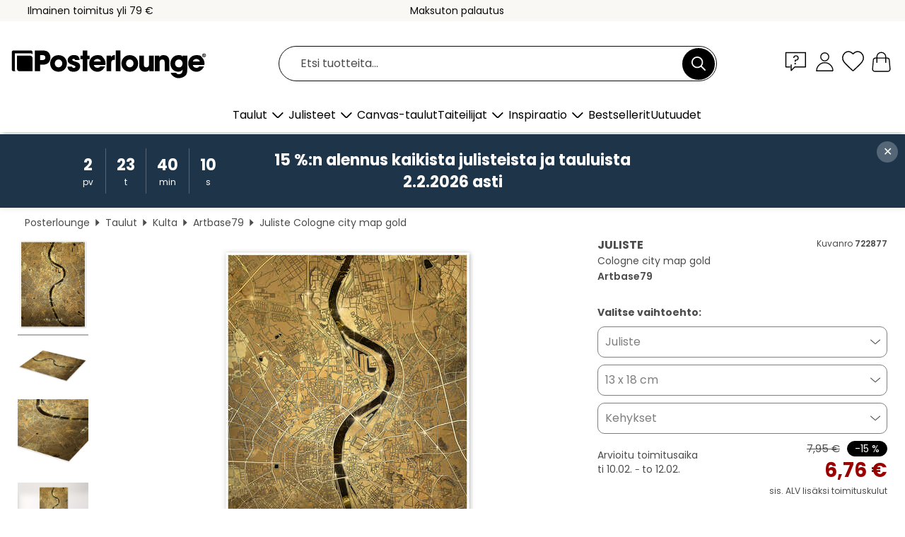

--- FILE ---
content_type: text/html; charset=utf-8
request_url: https://www.posterlounge.fi/p/722877.html
body_size: 23645
content:
<!DOCTYPE html>
<html lang="fi-FI">
<head>
    <meta charset="UTF-8">
    <style>@media (min-width:768px) and (max-width:991px){.hidden-sm{display:none!important}}@media (min-width:992px) and (max-width:1249px){.hidden-md{display:none!important}}@media (min-width:1250px){.hidden-lg{display:none!important}}</style><noscript><style>.lazyload{display:none!important}noscript>img {display:block;max-width:100%;height:auto}.thumbnail noscript>img {margin-left:auto;margin-right: auto}</style></noscript><style>.mazing-button-container{display:none;}</style><style>#pdv-productImageBox{text-align:center;height:500px;}#pdv-thumbnail-gallery-wrapper{width:120px}#pdv-productImageSrc{max-width: calc(100vw - 40px)}#pdv-thumbnail-gallery{margin:0;padding:0;list-style:none;min-width:112px;}.col-*{padding:0 10px}</style><style>#pdv-productImageBox{height:500px}</style>
    <link rel="preconnect" href="https://media.posterlounge.com"><link rel="preconnect" href="https://cdn.posterlounge.com">
    
    <link rel="preload" href="https://www.posterlounge.fi/plugin/extern/bootstrap/fonts/glyphicons-halflings-regular.woff2" as="font" type="font/woff2" crossorigin="anonymous" /><link rel="preload" href="https://cdn.posterlounge.com/plugin/extern/bootstrap/js/includesFix.js" as="script" /><link rel="preload" href="https://www.posterlounge.fi/plugin/extern/bootstrap/css/bootstrap.min.css" as="style" /><link rel="preload" href="https://cdn.posterlounge.com/plugin/extern/bootstrap/css/bootstrap-ms.css" as="style" /><link rel="preload" href="https://cdn.posterlounge.com/plugin/extern/bootstrap/js/bootstrap.min.js" as="script" /><link rel="preload" href="https://cdn.posterlounge.com/plugin/extern/bootstrapdialog/css/bootstrap-dialog.min.css" as="style" /><link rel="preload" href="https://cdn.posterlounge.com/plugin/extern/bootstrapdialog/js/bootstrap-dialog.min.js" as="script" /><link rel="preload" href="https://cdn.posterlounge.com/plugin/extern/lazysizes/css/custom-lazy-styles.min.css" as="style" /><link rel="preload" href="https://cdn.posterlounge.com/plugin/extern/flags/css/style.min.css" as="style" /><link rel="preload" href="https://www.posterlounge.fi/css/13e561785e46b360108ea031ded6f836.css" as="style" /><link rel="preload" href="https://www.posterlounge.fi/controller/shop/main/webfonts.css?version=250916" as="style" />

    <title>Cologne city map gold (Artbase79) julisteena, canvas-tauluna ja monena muuna tuotteena | Posterlounge.fi</title>
    <meta name="description" content="Osta juliste tai taulu Cologne city map gold (Artbase79) ja turvaa etusi: ✔ Eri materiaaleja ja koko valittavissa ✔ Sopivat kehykset ja kehystyspalvelu ✔ Maksuton palautus">
    <meta name="viewport" content="width=device-width, initial-scale=1">

    
        <meta name="robots" content="INDEX, FOLLOW, NOODP, NOYDIR">

                                                                                                                                <link rel="canonical" href="https://www.posterlounge.fi/p/722877.html">
                        
                    <link rel="alternate" hreflang="de-DE" href="https://www.posterlounge.de/p/722877.html">
                <link rel="alternate" hreflang="de-AT" href="https://www.posterlounge.at/p/722877.html">
                <link rel="alternate" hreflang="de-CH" href="https://www.posterlounge.ch/p/722877.html">
                <link rel="alternate" hreflang="en-GB" href="https://www.posterlounge.co.uk/p/722877.html">
                <link rel="alternate" hreflang="en-IE" href="https://www.posterlounge.ie/p/722877.html">
                <link rel="alternate" hreflang="fr-FR" href="https://www.posterlounge.fr/p/722877.html">
                <link rel="alternate" hreflang="fr-BE" href="https://www.posterlounge.be/p/722877.html">
                <link rel="alternate" hreflang="es-ES" href="https://www.posterlounge.es/p/722877.html">
                <link rel="alternate" hreflang="it-IT" href="https://www.posterlounge.it/p/722877.html">
                <link rel="alternate" hreflang="nl-NL" href="https://www.posterlounge.nl/p/722877.html">
                <link rel="alternate" hreflang="pt-PT" href="https://www.posterlounge.pt/p/722877.html">
                <link rel="alternate" hreflang="da-DK" href="https://www.posterlounge.dk/p/722877.html">
                <link rel="alternate" hreflang="no-NO" href="https://www.posterlounge.no/p/722877.html">
                <link rel="alternate" hreflang="sv-SE" href="https://www.posterlounge.se/p/722877.html">
                <link rel="alternate" hreflang="fi-FI" href="https://www.posterlounge.fi/p/722877.html">
                <link rel="alternate" hreflang="pl-PL" href="https://www.posterlounge.pl/p/722877.html">
                <link rel="alternate" hreflang="x-default" href="https://www.posterlounge.com/p/722877.html">
                
        <meta property="og:type" content="product">
    <meta property="og:url" content="https://www.posterlounge.fi/p/722877.html">
    <meta property="og:title" content="Artbase79 - Cologne city map gold">
    <meta property="og:description" content="Osta juliste tai taulu Cologne city map gold (Artbase79) ja turvaa etusi: ✔ Eri materiaaleja ja koko valittavissa ✔ Sopivat kehykset ja kehystyspalvelu ✔ Maksuton palautus">
        <meta property="og:image" content="https://media.posterlounge.com/img/products/730000/722877/722877_poster_l.jpg">
    <meta name="thumbnail" content="https://media.posterlounge.com/img/products/730000/722877/722877_poster_l.jpg">
    
    <meta name="verify-v1" content="jsXi8zb7H6gcVbAXgm12JAChcd/3kQ5ZV0vGluy355s=">
    <meta name="p:domain_verify" content="2e6c603011a49bb49e22d0da3c726e2c">
    <meta name="msvalidate.01" content="0BEB495C0C44DA08B94EFD62E15B0E16">

    <meta name="apple-mobile-web-app-title" content="Posterlounge">
    <meta name="application-name" content="Posterlounge">
    <link rel="shortcut icon" type="image/x-icon" href="https://cdn.posterlounge.com/controller/shop/main/img/logo-icon.ico">
    <link rel="icon" type="image/svg+xml" href="https://cdn.posterlounge.com/controller/shop/main/img/logo-icon.svg">
    <link rel="icon" type="image/png" href="https://cdn.posterlounge.com/controller/shop/main/img/logo-icon-256px.png">
    <link rel="apple-touch-icon" href="https://cdn.posterlounge.com/controller/shop/main/img/apple-touch-icon-precomposed.png"
          sizes="180x180">

    <script type="text/javascript" src="https://cdn.posterlounge.com/plugin/extern/bootstrap/js/includesFix.js"></script><link rel="stylesheet" href="https://www.posterlounge.fi/plugin/extern/bootstrap/css/bootstrap.min.css" type="text/css" /><link rel="stylesheet" href="https://cdn.posterlounge.com/plugin/extern/bootstrap/css/bootstrap-ms.css" type="text/css" /><link rel="stylesheet" href="https://cdn.posterlounge.com/plugin/extern/bootstrapdialog/css/bootstrap-dialog.min.css" type="text/css" /><link rel="stylesheet" href="https://cdn.posterlounge.com/plugin/extern/lazysizes/css/custom-lazy-styles.min.css?version=240620" type="text/css"/><link rel="stylesheet" href="https://cdn.posterlounge.com/plugin/extern/flags/css/style.min.css" type="text/css" /><link rel="stylesheet" href="https://www.posterlounge.fi/css/13e561785e46b360108ea031ded6f836.css" type="text/css" /><link rel="stylesheet" href="https://www.posterlounge.fi/controller/shop/main/webfonts.css?version=250916" type="text/css" />
    <script>
				
				function initGTM()
				{
					(function(w,d,s,l,i){w[l]=w[l]||[];w[l].push({'gtm.start':new Date().getTime(),event:'gtm.js'});var f=d.getElementsByTagName(s)[0],j=d.createElement(s),dl=l!='dataLayer'?'&l='+l:'';j.async=true;j.src='https://gtm.posterlounge.fi/gtm.js?id='+i+dl;f.parentNode.insertBefore(j,f);})(window,document,'script','dataLayer','GTM-KCWWWHL');
				}

				function getClientLayer()
				{
					
					dataLayer.push({ "event": "view_item_list", "ecommerce": { "item_list_name": "crosspromo", "currency": "EUR", "items": [{ "id": "714760", "name": "714760 - City map of Bordeaux","quantity": 1, "price": "6.76", "currency": "EUR", "index": 1 },{ "id": "689343", "name": "689343 - Brisbane Australia Map","quantity": 1, "price": "6.76", "currency": "EUR", "index": 2 },{ "id": "689271", "name": "689271 - Budapest Hungary Map","quantity": 1, "price": "6.76", "currency": "EUR", "index": 3 },{ "id": "691159", "name": "691159 - City map of London IV","quantity": 1, "price": "6.76", "currency": "EUR", "index": 4 },{ "id": "689428", "name": "689428 - Prague Czech Republic Map","quantity": 1, "price": "6.76", "currency": "EUR", "index": 5 },{ "id": "689329", "name": "689329 - Cologne Germany Map","quantity": 1, "price": "6.76", "currency": "EUR", "index": 6 },{ "id": "673329", "name": "673329 - LONDON CITY MAP","quantity": 1, "price": "6.76", "currency": "EUR", "index": 7 },{ "id": "603959", "name": "603959 - London Map I","quantity": 1, "price": "6.76", "currency": "EUR", "index": 8 },{ "id": "689446", "name": "689446 - Turin Italy Map","quantity": 1, "price": "6.76", "currency": "EUR", "index": 9 },{ "id": "665103", "name": "665103 - Surimono","quantity": 1, "price": "6.76", "currency": "EUR", "index": 10 },{ "id": "720058", "name": "720058 - Map of Koepenick","quantity": 1, "price": "6.76", "currency": "EUR", "index": 11 },{ "id": "756084", "name": "756084 - Zigzag Road in Hawaii","quantity": 1, "price": "7.61", "currency": "EUR", "index": 12 }] }, "pin" : { "items": [{"product_id":"714760","product_price":"6.76","product_category":"crosspromo"},{"product_id":"689343","product_price":"6.76","product_category":"crosspromo"},{"product_id":"689271","product_price":"6.76","product_category":"crosspromo"},{"product_id":"691159","product_price":"6.76","product_category":"crosspromo"},{"product_id":"689428","product_price":"6.76","product_category":"crosspromo"},{"product_id":"689329","product_price":"6.76","product_category":"crosspromo"},{"product_id":"673329","product_price":"6.76","product_category":"crosspromo"},{"product_id":"603959","product_price":"6.76","product_category":"crosspromo"},{"product_id":"689446","product_price":"6.76","product_category":"crosspromo"},{"product_id":"665103","product_price":"6.76","product_category":"crosspromo"},{"product_id":"720058","product_price":"6.76","product_category":"crosspromo"},{"product_id":"756084","product_price":"7.61","product_category":"crosspromo"}] }, "meta" : { "item": { "id" : [714760,689343,689271,691159,689428,689329,673329,603959,689446,665103,720058,756084], "name": "crosspromo" } }, "algolia" : { "afterSearch": 0, "userToken": "8b52ea8436e3aaf7b329f81111a2130b", "userTokenAuth": "", "index": "Posterlounge_fi", "queryId": "", "items": ["714760","689343","689271","691159","689428","689329","673329","603959","689446","665103","720058","756084"] } });
					dataLayer.push({ecommerce: undefined, pin: undefined, meta: undefined, algolia: undefined, search_term: undefined, klaviyo: undefined});
					dataLayer.push({ "event": "view_item", "ecommerce": { "currency": "EUR", "items": [{ "id": "722877", "variant": "Juliste 13 x 18 cm", "name": "722877 - Cologne city map gold","brand": "Artbase79","quantity": 1, "price": "6.76", "currency": "EUR", "index": 1 }], "value": "6.76" }, "pin" : { "items": [{ "product_id": "722877", "product_variant": "Juliste 13 x 18 cm", "product_name": "722877 - Cologne city map gold", "brand": "PDS", "product_price": "6.76" }] }, "meta" : { "item" : { "id": "722877", "name": "722877 - Cologne city map gold", "price": "6.76", "quantity": "1", "variant": "Juliste 13 x 18 cm" } }, "algolia" : { "afterSearch": 0, "userToken": "8b52ea8436e3aaf7b329f81111a2130b", "userTokenAuth": "", "index": "Posterlounge_fi", "queryId": "", "items": ["722877"], "positions": [2] } });
					dataLayer.push({ecommerce: undefined, pin: undefined, meta: undefined, algolia: undefined, search_term: undefined, klaviyo: undefined});
				}
				
				function getServerLayer()
				{
					$(document).ajaxComplete(function (event, xhr, settings)
					{
					    var call = true;
					    if(typeof settings.url !== 'undefined')
					    {
					        if(settings.url.indexOf('noGTM=1') > 0)
					        {
					            call = false;
					        }
					    }
					    
					    if(call)
					    {
                            $.ajax({
                                type: 'POST',
                                url: 'https://www.posterlounge.fi/plugin/extern/googletagmanager/ajax/get.php',
                                dataType: 'json',
                                global: false,
                                success: function (request)
                                {
                                    if(request != null)
                                    {
                                        if(request.status)
                                        {
                                            if(request.results.jsObjects !== 'undefined')
                                            {
                                                for(x=0;x<request.results.jsObjects.length;x++)
                                                {
                                                    dataLayer.push(JSON.parse(request.results.jsObjects[x]));
                                                }
                                            }
                                        }
                                    }
                                }
                            });
                        }
					});
				}
			
				function initGTMClientId()
				{
					$.ajax({
						type: 'POST',
						url: 'https://www.posterlounge.fi/plugin/extern/googletagmanager/ajax/id.php',
						dataType: 'json',
						global: false,
						success: function (request)
						{
							if(request != null)
							{
								if(request.status)
								{
									if(request.results.id !== 'undefined')
									{
										initGTM();
										
										dataLayer.push({
											'event':		'client_id',
											'client_id':	request.results.id,
											'em_hash':	    request.results.em,
											'portal_id':	request.results.portal,
											'environment':  'production',
											'section' :     'detail_view',
											'ip_override':  request.results.ip,
											'user_agent':   request.results.ua,
											'test_dim1':    request.results.test_dim1,
											'test_dim2':    request.results.test_dim2,
											'test_dim3':    request.results.test_dim3,
											'test_algolia': request.results.test_algolia
										});
										
										getClientLayer();
										getServerLayer();
									}
								}
							}
						}
					});
				}
			</script><script>
			
			function getInfos(e,o)
			{   
				var cm = __cmp('getCMPData');
				var analytics = 0;
				if(cm.gdprApplies !== true || cm.vendorConsents.s26 === true)
				{
					analytics = 1;
				}
				
				$.ajax({
					type: 'POST',
					url: 'https://www.posterlounge.fi/plugin/shop/cookiebanner/ajax/state.php',
					dataType: 'json',
					global: false,
					data:{
					  analytics: analytics
					}
				});
				
				if (typeof initGTMClientId == 'function') { 
					initGTMClientId();
				}
			}
		  
			document.addEventListener('DOMContentLoaded', function() 
			{
                let cmp = __cmp('getCMPData');
                if(typeof cmp === 'object' && cmp.cmpDataObject) {
                    getInfos(null, null);
                } else {
                    __cmp('addEventListener',['consent',getInfos,false],null);
                }
				
			});
		</script>

        
    <script type="application/ld+json">
        {
            "@context": "https://schema.org",
            "@type": "WebSite",
            "url": "https://www.posterlounge.fi",
            "potentialAction": {
                "@type": "SearchAction",
                "target": "https://www.posterlounge.fi/haku.html?action=search&query={search_term_string}",
                "query-input": "required name=search_term_string"
            }
        }
    </script>
    
    
    
    <script type="application/ld+json">
        {
            "@context": "https://schema.org",
            "@type": "Organization",
            "name": "Posterlounge",
            "url": "https://www.posterlounge.fi",
            "logo": "https://www.posterlounge.fi/controller/shop/main/img/posterlounge-logo.svg",
            "sameAs": [
                "https://www.facebook.com/posterlounge",
                "https://www.pinterest.com/posterlounge/",
                "https://instagram.com/posterlounge/"
            ],
            "contactPoint": [
                {
                    "@type": "ContactPoint",
                    "telephone": "+49-341-33975900",
                    "contactType": "customer service"
                }
            ]
        }
    </script>
    
</head>

<body data-role="page" id="main" data-posterlounge-instant-intensity="500">
<noscript><iframe src="https://gtm.posterlounge.fi/ns.html?id=GTM-KCWWWHL" height="0" width="0" style="display:none;visibility:hidden"></iframe></noscript><script>if(!"gdprAppliesGlobally" in window){window.gdprAppliesGlobally=true}if(!("cmp_id" in window)||window.cmp_id<1){window.cmp_id=0}if(!("cmp_cdid" in window)){window.cmp_cdid="b45653795340"}if(!("cmp_params" in window)){window.cmp_params=""}if(!("cmp_host" in window)){window.cmp_host="d.delivery.consentmanager.net"}if(!("cmp_cdn" in window)){window.cmp_cdn="cdn.consentmanager.net"}if(!("cmp_proto" in window)){window.cmp_proto="https:"}if(!("cmp_codesrc" in window)){window.cmp_codesrc="1"}window.cmp_getsupportedLangs=function(){var b=["DE","EN","FR","IT","NO","DA","FI","ES","PT","RO","BG","ET","EL","GA","HR","LV","LT","MT","NL","PL","SV","SK","SL","CS","HU","RU","SR","ZH","TR","UK","AR","BS"];if("cmp_customlanguages" in window){for(var a=0;a<window.cmp_customlanguages.length;a++){b.push(window.cmp_customlanguages[a].l.toUpperCase())}}return b};window.cmp_getRTLLangs=function(){var a=["AR"];if("cmp_customlanguages" in window){for(var b=0;b<window.cmp_customlanguages.length;b++){if("r" in window.cmp_customlanguages[b]&&window.cmp_customlanguages[b].r){a.push(window.cmp_customlanguages[b].l)}}}return a};window.cmp_getlang=function(j){if(typeof(j)!="boolean"){j=true}if(j&&typeof(cmp_getlang.usedlang)=="string"&&cmp_getlang.usedlang!==""){return cmp_getlang.usedlang}var g=window.cmp_getsupportedLangs();var c=[];var f=location.hash;var e=location.search;var a="languages" in navigator?navigator.languages:[];if(f.indexOf("cmplang=")!=-1){c.push(f.substr(f.indexOf("cmplang=")+8,2).toUpperCase())}else{if(e.indexOf("cmplang=")!=-1){c.push(e.substr(e.indexOf("cmplang=")+8,2).toUpperCase())}else{if("cmp_setlang" in window&&window.cmp_setlang!=""){c.push(window.cmp_setlang.toUpperCase())}else{if(a.length>0){for(var d=0;d<a.length;d++){c.push(a[d])}}}}}if("language" in navigator){c.push(navigator.language)}if("userLanguage" in navigator){c.push(navigator.userLanguage)}var h="";for(var d=0;d<c.length;d++){var b=c[d].toUpperCase();if(g.indexOf(b)!=-1){h=b;break}if(b.indexOf("-")!=-1){b=b.substr(0,2)}if(g.indexOf(b)!=-1){h=b;break}}if(h==""&&typeof(cmp_getlang.defaultlang)=="string"&&cmp_getlang.defaultlang!==""){return cmp_getlang.defaultlang}else{if(h==""){h="EN"}}h=h.toUpperCase();return h};(function(){var u=document;var v=u.getElementsByTagName;var h=window;var o="";var b="_en";if("cmp_getlang" in h){o=h.cmp_getlang().toLowerCase();if("cmp_customlanguages" in h){for(var q=0;q<h.cmp_customlanguages.length;q++){if(h.cmp_customlanguages[q].l.toUpperCase()==o.toUpperCase()){o="en";break}}}b="_"+o}function x(i,e){var w="";i+="=";var s=i.length;var d=location;if(d.hash.indexOf(i)!=-1){w=d.hash.substr(d.hash.indexOf(i)+s,9999)}else{if(d.search.indexOf(i)!=-1){w=d.search.substr(d.search.indexOf(i)+s,9999)}else{return e}}if(w.indexOf("&")!=-1){w=w.substr(0,w.indexOf("&"))}return w}var k=("cmp_proto" in h)?h.cmp_proto:"https:";if(k!="http:"&&k!="https:"){k="https:"}var g=("cmp_ref" in h)?h.cmp_ref:location.href;var j=u.createElement("script");j.setAttribute("data-cmp-ab","1");var c=x("cmpdesign","cmp_design" in h?h.cmp_design:"");var f=x("cmpregulationkey","cmp_regulationkey" in h?h.cmp_regulationkey:"");var r=x("cmpgppkey","cmp_gppkey" in h?h.cmp_gppkey:"");var n=x("cmpatt","cmp_att" in h?h.cmp_att:"");j.src=k+"//"+h.cmp_host+"/delivery/cmp.php?"+("cmp_id" in h&&h.cmp_id>0?"id="+h.cmp_id:"")+("cmp_cdid" in h?"&cdid="+h.cmp_cdid:"")+"&h="+encodeURIComponent(g)+(c!=""?"&cmpdesign="+encodeURIComponent(c):"")+(f!=""?"&cmpregulationkey="+encodeURIComponent(f):"")+(r!=""?"&cmpgppkey="+encodeURIComponent(r):"")+(n!=""?"&cmpatt="+encodeURIComponent(n):"")+("cmp_params" in h?"&"+h.cmp_params:"")+(u.cookie.length>0?"&__cmpfcc=1":"")+"&l="+o.toLowerCase()+"&o="+(new Date()).getTime();j.type="text/javascript";j.async=true;if(u.currentScript&&u.currentScript.parentElement){u.currentScript.parentElement.appendChild(j)}else{if(u.body){u.body.appendChild(j)}else{var t=v("body");if(t.length==0){t=v("div")}if(t.length==0){t=v("span")}if(t.length==0){t=v("ins")}if(t.length==0){t=v("script")}if(t.length==0){t=v("head")}if(t.length>0){t[0].appendChild(j)}}}var m="js";var p=x("cmpdebugunminimized","cmpdebugunminimized" in h?h.cmpdebugunminimized:0)>0?"":".min";var a=x("cmpdebugcoverage","cmp_debugcoverage" in h?h.cmp_debugcoverage:"");if(a=="1"){m="instrumented";p=""}var j=u.createElement("script");j.src=k+"//"+h.cmp_cdn+"/delivery/"+m+"/cmp"+b+p+".js";j.type="text/javascript";j.setAttribute("data-cmp-ab","1");j.async=true;if(u.currentScript&&u.currentScript.parentElement){u.currentScript.parentElement.appendChild(j)}else{if(u.body){u.body.appendChild(j)}else{var t=v("body");if(t.length==0){t=v("div")}if(t.length==0){t=v("span")}if(t.length==0){t=v("ins")}if(t.length==0){t=v("script")}if(t.length==0){t=v("head")}if(t.length>0){t[0].appendChild(j)}}}})();window.cmp_addFrame=function(b){if(!window.frames[b]){if(document.body){var a=document.createElement("iframe");a.style.cssText="display:none";if("cmp_cdn" in window&&"cmp_ultrablocking" in window&&window.cmp_ultrablocking>0){a.src="//"+window.cmp_cdn+"/delivery/empty.html"}a.name=b;a.setAttribute("title","Intentionally hidden, please ignore");a.setAttribute("role","none");a.setAttribute("tabindex","-1");document.body.appendChild(a)}else{window.setTimeout(window.cmp_addFrame,10,b)}}};window.cmp_rc=function(h){var b=document.cookie;var f="";var d=0;while(b!=""&&d<100){d++;while(b.substr(0,1)==" "){b=b.substr(1,b.length)}var g=b.substring(0,b.indexOf("="));if(b.indexOf(";")!=-1){var c=b.substring(b.indexOf("=")+1,b.indexOf(";"))}else{var c=b.substr(b.indexOf("=")+1,b.length)}if(h==g){f=c}var e=b.indexOf(";")+1;if(e==0){e=b.length}b=b.substring(e,b.length)}return(f)};window.cmp_stub=function(){var a=arguments;__cmp.a=__cmp.a||[];if(!a.length){return __cmp.a}else{if(a[0]==="ping"){if(a[1]===2){a[2]({gdprApplies:gdprAppliesGlobally,cmpLoaded:false,cmpStatus:"stub",displayStatus:"hidden",apiVersion:"2.2",cmpId:31},true)}else{a[2](false,true)}}else{if(a[0]==="getUSPData"){a[2]({version:1,uspString:window.cmp_rc("")},true)}else{if(a[0]==="getTCData"){__cmp.a.push([].slice.apply(a))}else{if(a[0]==="addEventListener"||a[0]==="removeEventListener"){__cmp.a.push([].slice.apply(a))}else{if(a.length==4&&a[3]===false){a[2]({},false)}else{__cmp.a.push([].slice.apply(a))}}}}}}};window.cmp_gpp_ping=function(){return{gppVersion:"1.0",cmpStatus:"stub",cmpDisplayStatus:"hidden",supportedAPIs:["tcfca","usnat","usca","usva","usco","usut","usct"],cmpId:31}};window.cmp_gppstub=function(){var a=arguments;__gpp.q=__gpp.q||[];if(!a.length){return __gpp.q}var g=a[0];var f=a.length>1?a[1]:null;var e=a.length>2?a[2]:null;if(g==="ping"){return window.cmp_gpp_ping()}else{if(g==="addEventListener"){__gpp.e=__gpp.e||[];if(!("lastId" in __gpp)){__gpp.lastId=0}__gpp.lastId++;var c=__gpp.lastId;__gpp.e.push({id:c,callback:f});return{eventName:"listenerRegistered",listenerId:c,data:true,pingData:window.cmp_gpp_ping()}}else{if(g==="removeEventListener"){var h=false;__gpp.e=__gpp.e||[];for(var d=0;d<__gpp.e.length;d++){if(__gpp.e[d].id==e){__gpp.e[d].splice(d,1);h=true;break}}return{eventName:"listenerRemoved",listenerId:e,data:h,pingData:window.cmp_gpp_ping()}}else{if(g==="getGPPData"){return{sectionId:3,gppVersion:1,sectionList:[],applicableSections:[0],gppString:"",pingData:window.cmp_gpp_ping()}}else{if(g==="hasSection"||g==="getSection"||g==="getField"){return null}else{__gpp.q.push([].slice.apply(a))}}}}}};window.cmp_msghandler=function(d){var a=typeof d.data==="string";try{var c=a?JSON.parse(d.data):d.data}catch(f){var c=null}if(typeof(c)==="object"&&c!==null&&"__cmpCall" in c){var b=c.__cmpCall;window.__cmp(b.command,b.parameter,function(h,g){var e={__cmpReturn:{returnValue:h,success:g,callId:b.callId}};d.source.postMessage(a?JSON.stringify(e):e,"*")})}if(typeof(c)==="object"&&c!==null&&"__uspapiCall" in c){var b=c.__uspapiCall;window.__uspapi(b.command,b.version,function(h,g){var e={__uspapiReturn:{returnValue:h,success:g,callId:b.callId}};d.source.postMessage(a?JSON.stringify(e):e,"*")})}if(typeof(c)==="object"&&c!==null&&"__tcfapiCall" in c){var b=c.__tcfapiCall;window.__tcfapi(b.command,b.version,function(h,g){var e={__tcfapiReturn:{returnValue:h,success:g,callId:b.callId}};d.source.postMessage(a?JSON.stringify(e):e,"*")},b.parameter)}if(typeof(c)==="object"&&c!==null&&"__gppCall" in c){var b=c.__gppCall;window.__gpp(b.command,function(h,g){var e={__gppReturn:{returnValue:h,success:g,callId:b.callId}};d.source.postMessage(a?JSON.stringify(e):e,"*")},"parameter" in b?b.parameter:null,"version" in b?b.version:1)}};window.cmp_setStub=function(a){if(!(a in window)||(typeof(window[a])!=="function"&&typeof(window[a])!=="object"&&(typeof(window[a])==="undefined"||window[a]!==null))){window[a]=window.cmp_stub;window[a].msgHandler=window.cmp_msghandler;window.addEventListener("message",window.cmp_msghandler,false)}};window.cmp_setGppStub=function(a){if(!(a in window)||(typeof(window[a])!=="function"&&typeof(window[a])!=="object"&&(typeof(window[a])==="undefined"||window[a]!==null))){window[a]=window.cmp_gppstub;window[a].msgHandler=window.cmp_msghandler;window.addEventListener("message",window.cmp_msghandler,false)}};window.cmp_addFrame("__cmpLocator");if(!("cmp_disableusp" in window)||!window.cmp_disableusp){window.cmp_addFrame("__uspapiLocator")}if(!("cmp_disabletcf" in window)||!window.cmp_disabletcf){window.cmp_addFrame("__tcfapiLocator")}if(!("cmp_disablegpp" in window)||!window.cmp_disablegpp){window.cmp_addFrame("__gppLocator")}window.cmp_setStub("__cmp");if(!("cmp_disabletcf" in window)||!window.cmp_disabletcf){window.cmp_setStub("__tcfapi")}if(!("cmp_disableusp" in window)||!window.cmp_disableusp){window.cmp_setStub("__uspapi")}if(!("cmp_disablegpp" in window)||!window.cmp_disablegpp){window.cmp_setGppStub("__gpp")};</script>
<div id="side-nav" class="side-nav">
    <!-- Mobile Nav, die den Content nach rechts verschiebt -->
    <div class="mobile-nav-left">
        <div class="mobile-nav-top">
            <div id="close-tab">Sulje<span></span></div>
            <div id="side-nav-pageNavLogo">
                <a href="https://www.posterlounge.fi" title="Posterlounge – Taulut ja julisteet">&nbsp;</a>
            </div>
            <div id="mn-searchWrapper" class="search-wrapper">
                <form action="https://www.posterlounge.fi/haku.html" accept-charset="UTF-8" method="get" name="search" class="pos-rel searchFieldGroup">
                    <input name="action" type="hidden" value="search"/>
                    <div class="input-group">
                        <input
                                name="s_query"
                                id="mn-mainSearchInput"
                                type="text"
                                autocomplete="off"
                                placeholder="Etsi tuotteita..."
                                value=""
                                maxlength="250"
                                class="searchField"
                                aria-label="Hakukenttä"
                        />
                        <div class="input-group-btn mega-menu-search-background">
                            <button type="button" class="btn mega-menu-searchBtn" aria-label="Etsi">&nbsp;</button>
                        </div>
                        <button type="button" class="btn searchClearBtnHeader"></button>
                    </div>
                </form>
            </div>
        </div>
        <nav>
            <div id="mobileNavbar">
                <ul class="nav navbar-nav">
                                                            <li class="has-children">
                                                <span class="nav-headline" role="button" tabindex="0" aria-expanded="false" aria-controls="subchildren-wallart">
                            Taulut
                            <span class="nav-toggle-btn arrow"></span>
                        </span>
                        <ul class="nav-children" id="subchildren-wallart">
                                                        <li>
                                <a class="nav-headline discoverAll" href="https://www.posterlounge.fi/taulut/" title="Kaikki">
                                    <span>Kaikki</span>
                                </a>
                            </li>
                                                                                                                <li class="nav-subheadline has-children">
                                <span class="nav-headline" role="button" tabindex="0" aria-expanded="false" aria-controls="children-top_products">Tuotteet
                                    <span class="nav-toggle-btn plus"></span>
                                </span>
                                <ul class="nav-children" id="children-top_products">
                                                                        <li>
                                        <a href="https://www.posterlounge.fi/taulut/julisteet/" title="Julisteet">
                                            <span>Julisteet</span>
                                        </a>
                                    </li>
                                                                        <li>
                                        <a href="https://www.posterlounge.fi/taulut/canvas-taulut/" title="Canvas-taulut">
                                            <span>Canvas-taulut</span>
                                        </a>
                                    </li>
                                                                        <li>
                                        <a href="https://www.posterlounge.fi/taulut/alumiinitaulut/" title="Alumiinitaulut">
                                            <span>Alumiinitaulut</span>
                                        </a>
                                    </li>
                                                                        <li>
                                        <a href="https://www.posterlounge.fi/taulut/akryylilasitaulut/" title="Akryylilasitaulut">
                                            <span>Akryylilasitaulut</span>
                                        </a>
                                    </li>
                                                                        <li>
                                        <a href="https://www.posterlounge.fi/taulut/puutaulut/" title="Puutaulut">
                                            <span>Puutaulut</span>
                                        </a>
                                    </li>
                                                                        <li>
                                        <a href="https://www.posterlounge.fi/taulut/galleriataulut/" title="Galleriataulut">
                                            <span>Galleriataulut</span>
                                        </a>
                                    </li>
                                                                        <li>
                                        <a href="https://www.posterlounge.fi/taulut/taidepainatukset/" title="Taidepainatukset">
                                            <span>Taidepainatukset</span>
                                        </a>
                                    </li>
                                                                        <li>
                                        <a href="https://www.posterlounge.fi/taulut/pvc-taulut/" title="PVC-taulut">
                                            <span>PVC-taulut</span>
                                        </a>
                                    </li>
                                                                        <li>
                                        <a href="https://www.posterlounge.fi/taulut/sisustustarrat/" title="Sisustustarrat">
                                            <span>Sisustustarrat</span>
                                        </a>
                                    </li>
                                                                        <li>
                                        <a href="https://www.posterlounge.fi/taulut/magneettitaulut/" title="Magneettitaulut">
                                            <span>Magneettitaulut</span>
                                        </a>
                                    </li>
                                                                        <li>
                                        <a href="https://www.posterlounge.fi/taulut/ovitapetit/" title="Ovitapetit">
                                            <span>Ovitapetit</span>
                                        </a>
                                    </li>
                                                                        <li>
                                        <a href="https://www.posterlounge.fi/taulut/ovijulisteet/" title="Ovijulisteet">
                                            <span>Ovijulisteet</span>
                                        </a>
                                    </li>
                                                                        <li>
                                        <a href="https://www.posterlounge.fi/taulut/varitysjulisteet/" title="Väritysjulisteet">
                                            <span>Väritysjulisteet</span>
                                        </a>
                                    </li>
                                                                        <li>
                                        <a href="https://www.posterlounge.fi/taulut/lahjakortit/" title="Lahjakortit">
                                            <span>Lahjakortit</span>
                                        </a>
                                    </li>
                                                                        <li>
                                        <a href="https://www.posterlounge.fi/taulut/seinakalenterit/" title="Seinäkalenterit">
                                            <span>Seinäkalenterit</span>
                                        </a>
                                    </li>
                                                                    </ul>
                            </li>
                                                                                                                <li class="nav-subheadline has-children">
                                <span class="nav-headline" role="button" tabindex="0" aria-expanded="false" aria-controls="children-popular_art_styles">Suositut taidetyylit
                                    <span class="nav-toggle-btn plus"></span>
                                </span>
                                <ul class="nav-children" id="children-popular_art_styles">
                                                                        <li>
                                        <a href="https://www.posterlounge.fi/taulut/fauvismi/" title="Fauvismi">
                                            <span>Fauvismi</span>
                                        </a>
                                    </li>
                                                                        <li>
                                        <a href="https://www.posterlounge.fi/taulut/julisteet/impressionismi/" title="Impressionismi">
                                            <span>Impressionismi</span>
                                        </a>
                                    </li>
                                                                        <li>
                                        <a href="https://www.posterlounge.fi/taulut/abstrakti-taide/" title="Abstrakti taide">
                                            <span>Abstrakti taide</span>
                                        </a>
                                    </li>
                                                                        <li>
                                        <a href="https://www.posterlounge.fi/taulut/aasialainen-taide/" title="Aasialainen taide">
                                            <span>Aasialainen taide</span>
                                        </a>
                                    </li>
                                                                        <li>
                                        <a href="https://www.posterlounge.fi/taulut/akvarellimaalaus/" title="Akvarellimaalaus">
                                            <span>Akvarellimaalaus</span>
                                        </a>
                                    </li>
                                                                        <li>
                                        <a href="https://www.posterlounge.fi/taulut/mash-up-art/" title="Mash Up Art">
                                            <span>Mash Up Art</span>
                                        </a>
                                    </li>
                                                                        <li>
                                        <a href="https://www.posterlounge.fi/taulut/surrealismi/" title="Surrealismi">
                                            <span>Surrealismi</span>
                                        </a>
                                    </li>
                                                                        <li>
                                        <a href="https://www.posterlounge.fi/taulut/bauhaus/" title="Bauhaus">
                                            <span>Bauhaus</span>
                                        </a>
                                    </li>
                                                                        <li>
                                        <a href="https://www.posterlounge.fi/taulut/digitaalinen-taide/" title="Digitaalinen taide">
                                            <span>Digitaalinen taide</span>
                                        </a>
                                    </li>
                                                                        <li>
                                        <a href="https://www.posterlounge.fi/taulut/valokuvaus/" title="Valokuvaus">
                                            <span>Valokuvaus</span>
                                        </a>
                                    </li>
                                                                        <li>
                                        <a href="https://www.posterlounge.fi/taulut/piirrokset-ja-luonnokset/" title="Piirrokset ja luonnokset">
                                            <span>Piirrokset ja luonnokset</span>
                                        </a>
                                    </li>
                                                                    </ul>
                            </li>
                                                                                                                <li class="nav-subheadline has-children">
                                <span class="nav-headline" role="button" tabindex="0" aria-expanded="false" aria-controls="children-popular_rooms">Suositut huoneet
                                    <span class="nav-toggle-btn plus"></span>
                                </span>
                                <ul class="nav-children" id="children-popular_rooms">
                                                                        <li>
                                        <a href="https://www.posterlounge.fi/taulut/olohuone/" title="Taulut olohuoneeseen">
                                            <span>Taulut olohuoneeseen</span>
                                        </a>
                                    </li>
                                                                        <li>
                                        <a href="https://www.posterlounge.fi/taulut/makuuhuone/" title="Taulut makuuhuoneeseen">
                                            <span>Taulut makuuhuoneeseen</span>
                                        </a>
                                    </li>
                                                                        <li>
                                        <a href="https://www.posterlounge.fi/taulut/keittio/" title="Taulut keittiöön">
                                            <span>Taulut keittiöön</span>
                                        </a>
                                    </li>
                                                                        <li>
                                        <a href="https://www.posterlounge.fi/taulut/kylpyhuone/" title="Taulut kylpyhuoneeseen">
                                            <span>Taulut kylpyhuoneeseen</span>
                                        </a>
                                    </li>
                                                                        <li>
                                        <a href="https://www.posterlounge.fi/taulut/lastenhuone/" title="Taulut lastenhuoneeseen">
                                            <span>Taulut lastenhuoneeseen</span>
                                        </a>
                                    </li>
                                                                        <li>
                                        <a href="https://www.posterlounge.fi/taulut/toimisto/" title="Taulut toimistoon">
                                            <span>Taulut toimistoon</span>
                                        </a>
                                    </li>
                                                                    </ul>
                            </li>
                                                                                                                <li class="nav-subheadline has-children">
                                <span class="nav-headline" role="button" tabindex="0" aria-expanded="false" aria-controls="children-popular_styles">Suositut sisustustyylit
                                    <span class="nav-toggle-btn plus"></span>
                                </span>
                                <ul class="nav-children" id="children-popular_styles">
                                                                        <li>
                                        <a href="https://www.posterlounge.fi/taulut/japandi/" title="Japandi">
                                            <span>Japandi</span>
                                        </a>
                                    </li>
                                                                        <li>
                                        <a href="https://www.posterlounge.fi/taulut/boho/" title="Boho">
                                            <span>Boho</span>
                                        </a>
                                    </li>
                                                                        <li>
                                        <a href="https://www.posterlounge.fi/taulut/moderni/" title="Moderni">
                                            <span>Moderni</span>
                                        </a>
                                    </li>
                                                                        <li>
                                        <a href="https://www.posterlounge.fi/taulut/mid-century-modern/" title="Mid-century modern">
                                            <span>Mid-century modern</span>
                                        </a>
                                    </li>
                                                                        <li>
                                        <a href="https://www.posterlounge.fi/taulut/merellinen/" title="Merellinen">
                                            <span>Merellinen</span>
                                        </a>
                                    </li>
                                                                        <li>
                                        <a href="https://www.posterlounge.fi/taulut/vintage/" title="Vintage">
                                            <span>Vintage</span>
                                        </a>
                                    </li>
                                                                        <li>
                                        <a href="https://www.posterlounge.fi/taulut/skandinaavinen/" title="Skandinaavinen">
                                            <span>Skandinaavinen</span>
                                        </a>
                                    </li>
                                                                        <li>
                                        <a href="https://www.posterlounge.fi/taulut/maalaisromanttinen/" title="Maalaisromanttinen">
                                            <span>Maalaisromanttinen</span>
                                        </a>
                                    </li>
                                                                        <li>
                                        <a href="https://www.posterlounge.fi/taulut/minimalistinen/" title="Minimalistinen">
                                            <span>Minimalistinen</span>
                                        </a>
                                    </li>
                                                                    </ul>
                            </li>
                                                                                </ul>
                                            </li>
                                                                                <li class="has-children">
                                                <span class="nav-headline" role="button" tabindex="0" aria-expanded="false" aria-controls="subchildren-poster">
                            Julisteet
                            <span class="nav-toggle-btn arrow"></span>
                        </span>
                        <ul class="nav-children" id="subchildren-poster">
                                                        <li>
                                <a class="nav-headline discoverAll" href="https://www.posterlounge.fi/taulut/julisteet/" title="Kaikki">
                                    <span>Kaikki</span>
                                </a>
                            </li>
                                                                                                                <li class="nav-subheadline has-children">
                                <span class="nav-headline" role="button" tabindex="0" aria-expanded="false" aria-controls="children-top_poster_categories">Suositut teemat
                                    <span class="nav-toggle-btn plus"></span>
                                </span>
                                <ul class="nav-children" id="children-top_poster_categories">
                                                                        <li>
                                        <a href="https://www.posterlounge.fi/taulut/julisteet/elokuvat/" title="Elokuvajulisteet">
                                            <span>Elokuvajulisteet</span>
                                        </a>
                                    </li>
                                                                        <li>
                                        <a href="https://www.posterlounge.fi/taulut/julisteet/manga/" title="Anime-julisteet">
                                            <span>Anime-julisteet</span>
                                        </a>
                                    </li>
                                                                        <li>
                                        <a href="https://www.posterlounge.fi/taulut/julisteet/elaimet/" title="Eläinjulisteet">
                                            <span>Eläinjulisteet</span>
                                        </a>
                                    </li>
                                                                        <li>
                                        <a href="https://www.posterlounge.fi/taulut/julisteet/kaupungit/" title="Kaupunkijulisteet">
                                            <span>Kaupunkijulisteet</span>
                                        </a>
                                    </li>
                                                                        <li>
                                        <a href="https://www.posterlounge.fi/taulut/julisteet/sanonnat-ja-sitaatit/" title="Sanonnat ja sitaatit">
                                            <span>Sanonnat ja sitaatit</span>
                                        </a>
                                    </li>
                                                                        <li>
                                        <a href="https://www.posterlounge.fi/taulut/julisteet/musiikki-ja-tanssi/" title="Musiikkijulisteet">
                                            <span>Musiikkijulisteet</span>
                                        </a>
                                    </li>
                                                                        <li>
                                        <a href="https://www.posterlounge.fi/taulut/julisteet/urheilu/" title="Urheilujulisteet">
                                            <span>Urheilujulisteet</span>
                                        </a>
                                    </li>
                                                                        <li>
                                        <a href="https://www.posterlounge.fi/taulut/julisteet/maailman-ja-valtioiden-kartat/" title="Maailman- ja valtioiden kartat">
                                            <span>Maailman- ja valtioiden kartat</span>
                                        </a>
                                    </li>
                                                                        <li>
                                        <a href="https://www.posterlounge.fi/taulut/julisteet/kasvitiede/" title="Kasviaiheiset julisteet">
                                            <span>Kasviaiheiset julisteet</span>
                                        </a>
                                    </li>
                                                                        <li>
                                        <a href="https://www.posterlounge.fi/taulut/julisteet/luonto/" title="Luontoaiheiset julisteet">
                                            <span>Luontoaiheiset julisteet</span>
                                        </a>
                                    </li>
                                                                        <li>
                                        <a href="https://www.posterlounge.fi/taulut/julisteet/arkkitehtuuri/" title="Arkkitehtuurijulisteet">
                                            <span>Arkkitehtuurijulisteet</span>
                                        </a>
                                    </li>
                                                                        <li>
                                        <a href="https://www.posterlounge.fi/taulut/julisteet/tieto-ja-oppiminen/" title="Opetusjulisteet">
                                            <span>Opetusjulisteet</span>
                                        </a>
                                    </li>
                                                                    </ul>
                            </li>
                                                                                                                <li class="nav-subheadline has-children">
                                <span class="nav-headline" role="button" tabindex="0" aria-expanded="false" aria-controls="children-trends_inspiration">Trendit ja inspiraatio
                                    <span class="nav-toggle-btn plus"></span>
                                </span>
                                <ul class="nav-children" id="children-trends_inspiration">
                                                                        <li>
                                        <a href="https://www.posterlounge.fi/taulut/julisteet/bauhaus/" title="Bauhaus-julisteet">
                                            <span>Bauhaus-julisteet</span>
                                        </a>
                                    </li>
                                                                        <li>
                                        <a href="https://www.posterlounge.fi/taulut/julisteet/retro/" title="Retro-julisteet">
                                            <span>Retro-julisteet</span>
                                        </a>
                                    </li>
                                                                        <li>
                                        <a href="https://www.posterlounge.fi/taulut/julisteet/japandi/" title="Japandi-julisteet">
                                            <span>Japandi-julisteet</span>
                                        </a>
                                    </li>
                                                                        <li>
                                        <a href="https://www.posterlounge.fi/taulut/julisteet/mustavalkoinen/" title="Mustavalkoiset julisteet">
                                            <span>Mustavalkoiset julisteet</span>
                                        </a>
                                    </li>
                                                                        <li>
                                        <a href="https://www.posterlounge.fi/taulut/julisteet/cocktailit/" title="Cocktail-julisteet">
                                            <span>Cocktail-julisteet</span>
                                        </a>
                                    </li>
                                                                        <li>
                                        <a href="https://www.posterlounge.fi/taulut/julisteet/vintage/" title="Vintage-julisteet">
                                            <span>Vintage-julisteet</span>
                                        </a>
                                    </li>
                                                                        <li>
                                        <a href="https://www.posterlounge.fi/kokoelma/exhibition-posters.html" title="Näyttelyjulisteet">
                                            <span>Näyttelyjulisteet</span>
                                        </a>
                                    </li>
                                                                        <li>
                                        <a href="https://www.posterlounge.fi/taulut/julisteet/kahvi/" title="Kahviaiheiset julisteet">
                                            <span>Kahviaiheiset julisteet</span>
                                        </a>
                                    </li>
                                                                    </ul>
                            </li>
                                                                                                                <li class="nav-subheadline has-children">
                                <span class="nav-headline" role="button" tabindex="0" aria-expanded="false" aria-controls="children-poster_rooms">Suositut huoneet
                                    <span class="nav-toggle-btn plus"></span>
                                </span>
                                <ul class="nav-children" id="children-poster_rooms">
                                                                        <li>
                                        <a href="https://www.posterlounge.fi/taulut/julisteet/olohuone/" title="Julisteet olohuoneeseen">
                                            <span>Julisteet olohuoneeseen</span>
                                        </a>
                                    </li>
                                                                        <li>
                                        <a href="https://www.posterlounge.fi/taulut/julisteet/keittio/" title="Julisteet keittiöön">
                                            <span>Julisteet keittiöön</span>
                                        </a>
                                    </li>
                                                                        <li>
                                        <a href="https://www.posterlounge.fi/taulut/julisteet/makuuhuone/" title="Julisteet makuuhuoneeseen">
                                            <span>Julisteet makuuhuoneeseen</span>
                                        </a>
                                    </li>
                                                                        <li>
                                        <a href="https://www.posterlounge.fi/taulut/julisteet/lastenhuone/" title="Julisteet lastenhuoneeseen">
                                            <span>Julisteet lastenhuoneeseen</span>
                                        </a>
                                    </li>
                                                                        <li>
                                        <a href="https://www.posterlounge.fi/taulut/julisteet/toimisto/" title="Toimiston julisteet">
                                            <span>Toimiston julisteet</span>
                                        </a>
                                    </li>
                                                                    </ul>
                            </li>
                                                                                </ul>
                                            </li>
                                                                                <li class="">
                                                <a href="https://www.posterlounge.fi/taulut/canvas-taulut/" class="nav-headline" title="Canvas-taulut">
                            Canvas-taulut
                            <span class="nav-toggle-btn arrow"></span>
                        </a>
                                            </li>
                                                                                <li class="has-children">
                                                <span class="nav-headline" role="button" tabindex="0" aria-expanded="false" aria-controls="subchildren-artist">
                            Taiteilijat
                            <span class="nav-toggle-btn arrow"></span>
                        </span>
                        <ul class="nav-children" id="subchildren-artist">
                                                                                                                <li class="nav-subheadline has-children">
                                <span class="nav-headline" role="button" tabindex="0" aria-expanded="false" aria-controls="children-artistsTop">Suositut taiteilijat
                                    <span class="nav-toggle-btn plus"></span>
                                </span>
                                <ul class="nav-children" id="children-artistsTop">
                                                                        <li>
                                        <a href="https://www.posterlounge.fi/taiteilijat/vincent-van-gogh/" title="Vincent van Gogh">
                                            <span>Vincent van Gogh</span>
                                        </a>
                                    </li>
                                                                        <li>
                                        <a href="https://www.posterlounge.fi/taiteilijat/alfons-mucha/" title="Alfons Mucha">
                                            <span>Alfons Mucha</span>
                                        </a>
                                    </li>
                                                                        <li>
                                        <a href="https://www.posterlounge.fi/taiteilijat/william-morris/" title="William Morris">
                                            <span>William Morris</span>
                                        </a>
                                    </li>
                                                                        <li>
                                        <a href="https://www.posterlounge.fi/taiteilijat/claude-monet/" title="Claude Monet">
                                            <span>Claude Monet</span>
                                        </a>
                                    </li>
                                                                        <li>
                                        <a href="https://www.posterlounge.fi/taiteilijat/frida-kahlo/" title="Frida Kahlo">
                                            <span>Frida Kahlo</span>
                                        </a>
                                    </li>
                                                                        <li>
                                        <a href="https://www.posterlounge.fi/taiteilijat/frank-moth/" title="Frank Moth">
                                            <span>Frank Moth</span>
                                        </a>
                                    </li>
                                                                        <li>
                                        <a href="https://www.posterlounge.fi/taiteilijat/paul-klee/" title="Paul Klee">
                                            <span>Paul Klee</span>
                                        </a>
                                    </li>
                                                                        <li>
                                        <a href="https://www.posterlounge.fi/taiteilijat/gustav-klimt/" title="Gustav Klimt">
                                            <span>Gustav Klimt</span>
                                        </a>
                                    </li>
                                                                        <li>
                                        <a href="https://www.posterlounge.fi/taiteilijat/henri-matisse/" title="Henri Matisse">
                                            <span>Henri Matisse</span>
                                        </a>
                                    </li>
                                                                        <li>
                                        <a href="https://www.posterlounge.fi/taiteilijat/matsumoto-hoji/" title="Matsumoto Hoji">
                                            <span>Matsumoto Hoji</span>
                                        </a>
                                    </li>
                                                                        <li>
                                        <a href="https://www.posterlounge.fi/taiteilijat/catsanddotz/" title="CatsAndDotz">
                                            <span>CatsAndDotz</span>
                                        </a>
                                    </li>
                                                                        <li>
                                        <a href="https://www.posterlounge.fi/taiteilijat/tamara-de-lempicka/" title="Tamara de Lempicka">
                                            <span>Tamara de Lempicka</span>
                                        </a>
                                    </li>
                                                                    </ul>
                            </li>
                                                                                                                <li class="nav-subheadline has-children">
                                <span class="nav-headline" role="button" tabindex="0" aria-expanded="false" aria-controls="children-artistsNew">Uudet taiteilijat
                                    <span class="nav-toggle-btn plus"></span>
                                </span>
                                <ul class="nav-children" id="children-artistsNew">
                                                                        <li>
                                        <a href="https://www.posterlounge.fi/taiteilijat/branka-kodzoman/" title="Branka Kodžoman">
                                            <span>Branka Kodžoman</span>
                                        </a>
                                    </li>
                                                                        <li>
                                        <a href="https://www.posterlounge.fi/taiteilijat/raoul-dufy/" title="Raoul Dufy">
                                            <span>Raoul Dufy</span>
                                        </a>
                                    </li>
                                                                        <li>
                                        <a href="https://www.posterlounge.fi/taiteilijat/eduard-warkentin/" title="Eduard Warkentin">
                                            <span>Eduard Warkentin</span>
                                        </a>
                                    </li>
                                                                        <li>
                                        <a href="https://www.posterlounge.fi/taiteilijat/urchin-bay/" title="Urchin Bay">
                                            <span>Urchin Bay</span>
                                        </a>
                                    </li>
                                                                        <li>
                                        <a href="https://www.posterlounge.fi/taiteilijat/annick/" title="Annick">
                                            <span>Annick</span>
                                        </a>
                                    </li>
                                                                        <li>
                                        <a href="https://www.posterlounge.fi/taiteilijat/thingdesign/" title="ThingDesign">
                                            <span>ThingDesign</span>
                                        </a>
                                    </li>
                                                                        <li>
                                        <a href="https://www.posterlounge.fi/taiteilijat/artsy-sesta/" title="Artsy Sesta">
                                            <span>Artsy Sesta</span>
                                        </a>
                                    </li>
                                                                        <li>
                                        <a href="https://www.posterlounge.fi/taiteilijat/adriano-oliveira/" title="Adriano Oliveira">
                                            <span>Adriano Oliveira</span>
                                        </a>
                                    </li>
                                                                        <li>
                                        <a href="https://www.posterlounge.fi/taiteilijat/lucas-tiefenthaler/" title="Lucas Tiefenthaler">
                                            <span>Lucas Tiefenthaler</span>
                                        </a>
                                    </li>
                                                                        <li>
                                        <a href="https://www.posterlounge.fi/taiteilijat/petra-meikle/" title="Petra Meikle">
                                            <span>Petra Meikle</span>
                                        </a>
                                    </li>
                                                                    </ul>
                            </li>
                                                                                                                <li class="nav-subheadline has-children">
                                <span class="nav-headline" role="button" tabindex="0" aria-expanded="false" aria-controls="children-artists_collection">Taiteilijakokoelmat
                                    <span class="nav-toggle-btn plus"></span>
                                </span>
                                <ul class="nav-children" id="children-artists_collection">
                                                                        <li>
                                        <a href="https://www.posterlounge.fi/the-colourful-crew/" title="The Colourful Crew">
                                            <span>The Colourful Crew</span>
                                        </a>
                                    </li>
                                                                        <li>
                                        <a href="https://www.posterlounge.fi/the-fun-makers/" title="The Fun Makers">
                                            <span>The Fun Makers</span>
                                        </a>
                                    </li>
                                                                        <li>
                                        <a href="https://www.posterlounge.fi/the-animal-lovers/" title="The Animal Lovers">
                                            <span>The Animal Lovers</span>
                                        </a>
                                    </li>
                                                                        <li>
                                        <a href="https://www.posterlounge.fi/the-ai-specialists/" title="The AI Specialists">
                                            <span>The AI Specialists</span>
                                        </a>
                                    </li>
                                                                        <li>
                                        <a href="https://www.posterlounge.fi/the-collage-crafters/" title="The Collage Crafters">
                                            <span>The Collage Crafters</span>
                                        </a>
                                    </li>
                                                                        <li>
                                        <a href="https://www.posterlounge.fi/the-world-travellers/" title="The World Travellers">
                                            <span>The World Travellers</span>
                                        </a>
                                    </li>
                                                                        <li>
                                        <a href="https://www.posterlounge.fi/the-retro-designers/" title="The Retro Designers">
                                            <span>The Retro Designers</span>
                                        </a>
                                    </li>
                                                                        <li>
                                        <a href="https://www.posterlounge.fi/the-nature-lovers/" title="The Nature Lovers">
                                            <span>The Nature Lovers</span>
                                        </a>
                                    </li>
                                                                        <li>
                                        <a href="https://www.posterlounge.fi/the-sports-maniacs/" title="The Sports Maniacs">
                                            <span>The Sports Maniacs</span>
                                        </a>
                                    </li>
                                                                        <li>
                                        <a href="https://www.posterlounge.fi/the-hilarious-paintings/" title="The Hilarious Paintings">
                                            <span>The Hilarious Paintings</span>
                                        </a>
                                    </li>
                                                                        <li>
                                        <a href="https://www.posterlounge.fi/the-minimalists/" title="The Minimalists">
                                            <span>The Minimalists</span>
                                        </a>
                                    </li>
                                                                    </ul>
                            </li>
                                                                                </ul>
                                            </li>
                                                                                <li class="has-children">
                                                <span class="nav-headline" role="button" tabindex="0" aria-expanded="false" aria-controls="subchildren-inspiration">
                            Inspiraatio
                            <span class="nav-toggle-btn arrow"></span>
                        </span>
                        <ul class="nav-children" id="subchildren-inspiration">
                                                                                                                <li class="nav-subheadline has-children">
                                <span class="nav-headline" role="button" tabindex="0" aria-expanded="false" aria-controls="children-poster_colors">Suositut värit
                                    <span class="nav-toggle-btn plus"></span>
                                </span>
                                <ul class="nav-children" id="children-poster_colors">
                                                                        <li>
                                        <a href="https://www.posterlounge.fi/taulut/beige/" title="Beiget taulut">
                                            <span>Beiget taulut</span>
                                        </a>
                                    </li>
                                                                        <li>
                                        <a href="https://www.posterlounge.fi/taulut/oranssi/" title="Oranssit taulut">
                                            <span>Oranssit taulut</span>
                                        </a>
                                    </li>
                                                                        <li>
                                        <a href="https://www.posterlounge.fi/taulut/pastelli/" title="Pastellisävyiset taulut">
                                            <span>Pastellisävyiset taulut</span>
                                        </a>
                                    </li>
                                                                        <li>
                                        <a href="https://www.posterlounge.fi/taulut/vaaleanpunainen/" title="Vaaleanpunaiset taulut">
                                            <span>Vaaleanpunaiset taulut</span>
                                        </a>
                                    </li>
                                                                        <li>
                                        <a href="https://www.posterlounge.fi/taulut/mustavalkoinen/" title="Mustavalkoiset taulut">
                                            <span>Mustavalkoiset taulut</span>
                                        </a>
                                    </li>
                                                                        <li>
                                        <a href="https://www.posterlounge.fi/taulut/vihrea/" title="Vihreät taulut">
                                            <span>Vihreät taulut</span>
                                        </a>
                                    </li>
                                                                        <li>
                                        <a href="https://www.posterlounge.fi/taulut/punainen/" title="Punaiset taulut">
                                            <span>Punaiset taulut</span>
                                        </a>
                                    </li>
                                                                        <li>
                                        <a href="https://www.posterlounge.fi/taulut/sininen/" title="Siniset taulut">
                                            <span>Siniset taulut</span>
                                        </a>
                                    </li>
                                                                    </ul>
                            </li>
                                                                                                                <li class="nav-subheadline has-children">
                                <span class="nav-headline" role="button" tabindex="0" aria-expanded="false" aria-controls="children-top_collections">Suositut kokoelmat
                                    <span class="nav-toggle-btn plus"></span>
                                </span>
                                <ul class="nav-children" id="children-top_collections">
                                                                        <li>
                                        <a href="https://www.posterlounge.fi/the-great-women-artists/" title="The Great Women Artists">
                                            <span>The Great Women Artists</span>
                                        </a>
                                    </li>
                                                                        <li>
                                        <a href="https://www.posterlounge.fi/matisse-and-beyond/" title="Matisse & Beyond">
                                            <span>Matisse & Beyond</span>
                                        </a>
                                    </li>
                                                                        <li>
                                        <a href="https://www.posterlounge.fi/minimal-still-life/" title="Minimal Still Life">
                                            <span>Minimal Still Life</span>
                                        </a>
                                    </li>
                                                                        <li>
                                        <a href="https://www.posterlounge.fi/taulut/lahjaideat/" title="Lahjaideat">
                                            <span>Lahjaideat</span>
                                        </a>
                                    </li>
                                                                        <li>
                                        <a href="https://www.posterlounge.fi/taulut/food-culture/" title="Food Culture">
                                            <span>Food Culture</span>
                                        </a>
                                    </li>
                                                                    </ul>
                            </li>
                                                                                </ul>
                                            </li>
                                                                                <li class="">
                                                <a href="https://www.posterlounge.fi/bestsellerit/" class="nav-headline" title="Bestsellerit">
                            Bestsellerit
                            <span class="nav-toggle-btn arrow"></span>
                        </a>
                                            </li>
                                                                                <li class="">
                                                <a href="https://www.posterlounge.fi/uutuudet/" class="nav-headline" title="Uutuudet">
                            Uutuudet
                            <span class="nav-toggle-btn arrow"></span>
                        </a>
                                            </li>
                                                                                                                                        </ul>
            </div>
        </nav>
    </div>
    <div id="mobile-navbar-footer">
        <div id="mobile-navbar-help">
            <span class="mob-support"></span>
            <span class="help-label">Apua ja asiakaspalvelu</span>
            <span id="help-toggle" class="icon-down"></span>
        </div>

        <div id="mobile-help-panel">
            <div class="help-popup-content">
                <div class="help-links">
                                        <a href="https://www.posterlounge.fi/asiakastuki/" class="help-link uppercase">Asiakastiedot<span class="popup-vector"></span></a>
                </div>
                <div class="help-contact">
                    <span class="support-image"></span>
                    <p>Lähetä viesti:<br>
                        <a class="mail" href="mailto:asiakastuki@posterlounge.fi">asiakastuki@posterlounge.fi</a>
                    </p>
                </div>
            </div>
        </div>
        <div id="mobile-navbar-btn-box">
                                    <a class="mobile-navbar-btn" href="https://www.posterlounge.fi/oma-tili.html" title="Oma tili">
                <span id="mob-account"></span>
                <span>Oma tili</span>
            </a>
                        
                        <a class="mobile-navbar-btn pos-rel" href="https://www.posterlounge.fi/toivelista.html" title="Toivelista">
                <span id="mob-wishlist"></span>
                <span>Toivelista</span>
                <span class="pageNavWishlistCount pageNavBubble" style="display:none;"> 0</span>
            </a>
                    </div>
    </div>
</div>
<div class="mobile-nav-overlay"></div>
<div id="supportPopup" class="support-popup hidden" aria-hidden="true" role="dialog">
    <div class="popup-arrow"></div>
    <button class="popup-close" aria-label="Sulje"></button>

    <div class="popup-header">
        <span class="mob-support"></span>
        <span class="help-label">Apua ja asiakaspalvelu</span>
    </div>

    <div class="help-popup-content">
        <div class="help-links">
                        <a href="https://www.posterlounge.fi/asiakastuki/" class="help-link uppercase">Asiakastiedot<span class="popup-vector"></span></a>
        </div>
        <div class="help-contact">
            <span class="support-image"></span>
            <p>Lähetä viesti:<br>
                <a class="mail" href="mailto:asiakastuki@posterlounge.fi">asiakastuki@posterlounge.fi</a>
            </p>
        </div>
    </div>
</div>
<div id="header-placeholder"></div>
<div id="headerWrapper">
        <!-- Navigation für SM, MS und XS -->
    <nav class="mobile-top-nav hidden-lg hidden-md">
        <div id="containerBanner">
            <div class="banner-item transPlugin"><div tabindex="-1" class="trustpilot-widget" data-locale="fi-FI" data-template-id="5419b732fbfb950b10de65e5" data-businessunit-id="654b9fec508130c163a02549" data-style-height="24px" data-style-width="320px" data-theme="light" data-font-family="Open Sans" data-text-color="#4C4C4C" data-stars="4,5">
</div></div>
            <div class="banner-item">Ilmainen toimitus yli 79 €</div>
            <div class="banner-item">Maksuton palautus</div>
        </div>
        <div class="navbar navbar-default navbar-static-top custom-navbar">
            <div class="container custom-container">
                <div class="nav navbar-nav navbar-left">
                    <button type="button" id="pageNavMenu" class="navbar-toggle-btn sidebar-toogle collapsed" data-toggle="collapse" data-target="" aria-controls="mobileNavbar" aria-label="Mobile menu">
                        <span class="icon-bar top-bar"></span>
                        <span class="icon-bar middle-bar"></span>
                        <span class="icon-bar bottom-bar"></span>
                    </button>
                    <div class="nav-icon pageNavSupport">
                        <div class="popup-trigger-wrapper" data-popup="supportPopup" tabindex="0" role="button" aria-controls="supportPopup" aria-expanded="false" aria-haspopup="dialog" aria-label="Apua ja asiakaspalvelu">
                            <span class="tab-support"></span>
                        </div>
                    </div>
                </div>
                <ul class="nav navbar-nav navbar-right">
                    <li class="nav-icon pageNavWishlist">
                        <a href="https://www.posterlounge.fi/toivelista.html" title="Toivelista" class="pos-rel">
                            <span class="pageNavWishlistCount pageNavBubble" style="display:none;">0</span>
                        </a>
                    </li>
                    <li class="nav-icon pageNavBasket">
                                                <a href="https://www.posterlounge.fi/ostoskori.html" title="Ostoskori" class="pos-rel" aria-label="Ostoskori">
                            <span class="pageNavBasketCount pageNavBubble"  style="display:none;" >
                            0
                            </span>
                        </a>
                                            </li>
                </ul>
                <div id="pageNavLogo">
                    <a href="https://www.posterlounge.fi" title="Posterlounge – Taulut ja julisteet">&nbsp;</a>
                </div>
                <div id="searchContainer">
                    <form action="https://www.posterlounge.fi/haku.html" accept-charset="UTF-8" method="get" name="search" class="pos-rel searchFieldGroup">
                        <input name="action" type="hidden" value="search"/>
                        <div class="input-group">
                            <input
                                name="s_query"
                                id="mainSearchInput"
                                type="text"
                                autocomplete="off"
                                placeholder="Etsi tuotteita..."
                                value=""
                                maxlength="250"
                                class="searchField"
                                aria-label="Hakukenttä"
                            />
                            <div class="input-group-btn mega-menu-search-background">
                                <button type="button" class="btn mega-menu-searchBtn" aria-label="Etsi">&nbsp;</button>
                            </div>
                            <button type="button" class="btn searchClearBtnHeader"></button>
                        </div>
                    </form>
                </div>
                <div id="menuSwipeList" class="pos-rel">
                    <div class="menu-swipe-carousel">
                                                <span>
                            <a href="https://www.posterlounge.fi/taulut/" class="nav-link" title="Taulut">
                                <span>Taulut</span>
                            </a>
                        </span>
                                                <span>
                            <a href="https://www.posterlounge.fi/taulut/julisteet/" class="nav-link" title="Julisteet">
                                <span>Julisteet</span>
                            </a>
                        </span>
                                                <span>
                            <a href="https://www.posterlounge.fi/taulut/canvas-taulut/" class="nav-link" title="Canvas-taulut">
                                <span>Canvas-taulut</span>
                            </a>
                        </span>
                                                <span>
                            <a href="https://www.posterlounge.fi/taiteilijat/" class="nav-link" title="Taiteilijat">
                                <span>Taiteilijat</span>
                            </a>
                        </span>
                                                <span>
                            <a href="https://www.posterlounge.fi/kuvakokonaisuudet/" class="nav-link" title="Inspiraatio">
                                <span>Inspiraatio</span>
                            </a>
                        </span>
                                                <span>
                            <a href="https://www.posterlounge.fi/bestsellerit/" class="nav-link" title="Bestsellerit">
                                <span>Bestsellerit</span>
                            </a>
                        </span>
                                                <span>
                            <a href="https://www.posterlounge.fi/uutuudet/" class="nav-link" title="Uutuudet">
                                <span>Uutuudet</span>
                            </a>
                        </span>
                                            </div>
                    <div id="scrollIndicator"></div>
                </div>
            </div>
        </div>
    </nav>
        <div id="header" class="stickyHeader">
        <div id="skipBanner" class="skip-banner" aria-hidden="true">
            <a href="#pageContent" class="skip-link">Siirry pääsisältöön</a>
            <a href="#search" class="skip-link">Siirry hakuun</a>
        </div>
                <!-- Header inkl. Menü für LG/MD (außer iPad Pro & MS Surface) -->
        <header class="masthead hidden-sm hidden-ms hidden-xs" data-role="header">
                        <div id="topBar">
                <div class="container custom-container">
                    <div id="topBanner">
                        <div><span>Ilmainen toimitus yli 79 €</span></div>
                        <div><span>Maksuton palautus</span></div>
                        <div>
                            <div tabindex="-1" class="transPlugin"><div tabindex="-1" class="trustpilot-widget" data-locale="fi-FI" data-template-id="5419b732fbfb950b10de65e5" data-businessunit-id="654b9fec508130c163a02549" data-style-height="24px" data-style-width="320px" data-theme="light" data-font-family="Open Sans" data-text-color="#4C4C4C" data-stars="4,5">
</div></div>
                        </div>
                    </div>
                </div>
            </div>
                        <div id="pageHead" class="container-fluid">
                <!-- Search Overlay -->
                <div id="searchOverlay" class="search-overlay"></div>
                <div class="header-container">
                    <div class="nav-area">
                        <div class="container-fluid ">
                            <div class="nav-top-space">
                                <div class="nav-top-space-item">
                                    <a href="https://www.posterlounge.fi" title="Posterlounge – Taulut ja julisteet" id="logoContainer"></a>
                                </div>
                                <div class="nav-top-space-item pos-rel" id="search">
                                                                        <div id="searchWrapper" class="search-wrapper">
                                        <form action="https://www.posterlounge.fi/haku.html" accept-charset="UTF-8" method="get" name="search" class="pos-rel searchFieldGroup">
                                            <input name="action" type="hidden" value="search"/>
                                            <div class="input-group">
                                                <input
                                                    name="s_query"
                                                    id="SearchInput"
                                                    type="text"
                                                    autocomplete="off"
                                                    placeholder="Etsi tuotteita..."
                                                    value=""
                                                    maxlength="250"
                                                    class="searchField"
                                                    aria-label="Hakukenttä"
                                                />
                                                <div class="input-group-btn mega-menu-search-background">
                                                    <button type="button" class="btn mega-menu-searchBtn" aria-label="Etsi">&nbsp;</button>
                                                </div>
                                                <button type="button" class="btn searchClearBtnHeader"></button>
                                            </div>
                                        </form>
                                    </div>
                                                                    </div>
                                <div class="nav-top-space-item" id="mainContent" tabindex="-1">

                                    <ul id="pageSubNav">
                                        <li class="pageSubNavEntry pos-rel">
                                            <div class="popup-trigger-wrapper" data-popup="supportPopup" tabindex="0" role="button" aria-controls="supportPopup" aria-expanded="false" aria-haspopup="dialog" aria-label="Apua ja asiakaspalvelu">
                                                <span id="pageNavSupport" class="tab-support"></span>
                                            </div>
                                        </li>
                                                                                <li class="pageSubNavEntry">
                                            <span id="pageSubNavAccount" >
                                                <a class="menu-icon" href="https://www.posterlounge.fi/oma-tili.html" title="Oma tili" aria-label="Oma tili">&nbsp;</a>
                                            </span>
                                        </li>
                                        <li class="pageSubNavEntry">
                                            <span id="pageSubNavWishlist">
                                                <a href="https://www.posterlounge.fi/toivelista.html" title="Toivelista" class="menu-icon pageNavWishlist pos-rel" aria-label="Toivelista">
                                                    <span class="pageNavWishlistCount pageNavBubble"  style="display:none;" >0</span>
                                                </a>
                                            </span>
                                        </li>
                                        <li class="pageSubNavEntry">
                                            <span id="pageSubNavBasket">
                                                                                    <a href="https://www.posterlounge.fi/ostoskori.html" title="Ostoskori" class="menu-icon pageNavBasket pos-rel" aria-label="Ostoskori">
                                                <span class="pageNavBasketCount pageNavBubble"  style="display:none;" >
                                                0
                                                </span>
                                            </a>
                                                                                        </span>
                                        </li>
                                                                            </ul>
                                </div>
                            </div>
                                                        <div id="nav-wrapper">
                                <nav id="nav-box">
                                    <div class="navbar-collapse collapse">
                                        <ul class="navbar-nav navbar-nav-items-container">
                                                                                        <li class="nav-item dropdown mega-dropdown">
                                                <a href="https://www.posterlounge.fi/taulut/" class="nav-link dropdown-toggle navbar-dropdown" data-key="wallart" title="Taulut"><span>Taulut</span></a>
                                                                                                <span tabindex="0" role="button" class="arrow-down" data-target="wallart" aria-label="Avaa valikko" data-label-open="Avaa valikko" data-label-close="Sulje valikko" aria-expanded="false"></span>
                                                                                            </li>
                                                                                        <li class="nav-item dropdown mega-dropdown">
                                                <a href="https://www.posterlounge.fi/taulut/julisteet/" class="nav-link dropdown-toggle navbar-dropdown" data-key="poster" title="Julisteet"><span>Julisteet</span></a>
                                                                                                <span tabindex="0" role="button" class="arrow-down" data-target="poster" aria-label="Avaa valikko" data-label-open="Avaa valikko" data-label-close="Sulje valikko" aria-expanded="false"></span>
                                                                                            </li>
                                                                                        <li class="nav-item dropdown mega-dropdown no-dropdown">
                                                <a href="https://www.posterlounge.fi/taulut/canvas-taulut/" class="nav-link dropdown-toggle navbar-dropdown" data-key="canvas" title="Canvas-taulut"><span>Canvas-taulut</span></a>
                                                                                            </li>
                                                                                        <li class="nav-item dropdown mega-dropdown">
                                                <a href="https://www.posterlounge.fi/taiteilijat/" class="nav-link dropdown-toggle navbar-dropdown" data-key="artist" title="Taiteilijat"><span>Taiteilijat</span></a>
                                                                                                <span tabindex="0" role="button" class="arrow-down" data-target="artist" aria-label="Avaa valikko" data-label-open="Avaa valikko" data-label-close="Sulje valikko" aria-expanded="false"></span>
                                                                                            </li>
                                                                                        <li class="nav-item dropdown mega-dropdown">
                                                <a href="https://www.posterlounge.fi/kuvakokonaisuudet/" class="nav-link dropdown-toggle navbar-dropdown" data-key="inspiration" title="Inspiraatio"><span>Inspiraatio</span></a>
                                                                                                <span tabindex="0" role="button" class="arrow-down" data-target="inspiration" aria-label="Avaa valikko" data-label-open="Avaa valikko" data-label-close="Sulje valikko" aria-expanded="false"></span>
                                                                                            </li>
                                                                                        <li class="nav-item dropdown mega-dropdown no-dropdown">
                                                <a href="https://www.posterlounge.fi/bestsellerit/" class="nav-link dropdown-toggle navbar-dropdown" data-key="bestseller" title="Bestsellerit"><span>Bestsellerit</span></a>
                                                                                            </li>
                                                                                        <li class="nav-item dropdown mega-dropdown no-dropdown">
                                                <a href="https://www.posterlounge.fi/uutuudet/" class="nav-link dropdown-toggle navbar-dropdown" data-key="new" title="Uutuudet"><span>Uutuudet</span></a>
                                                                                            </li>
                                                                                    </ul>
                                    </div>
                                </nav>
                                <div class="mega-menu-dropdown-container">
                                                                                                            <div class="dropdown-menu mega-menu" data-parent="wallart" style="display: none;">
                                        <div class="dropdown-menu-container">
                                            <div class="dropdown-menu-item">
                                                <div class="list-unstyled-box">
                                                                                                        <ul class="list-unstyled">
                                                        <li class="mainCategory uppercase">Tuotteet</li>
                                                                                                                <li>
                                                            <a class="pageLink" href="https://www.posterlounge.fi/taulut/" title="Kaikki">
                                                                <span class="more-link main-list-item">Kaikki</span>
                                                            </a>
                                                        </li>
                                                                                                                                                                        <li>
                                                            <a class="pageLink" href="https://www.posterlounge.fi/taulut/julisteet/" title="Julisteet">
                                                                                                                                <span class="list-unstyled-item">Julisteet</span>
                                                            </a>
                                                        </li>
                                                                                                                <li>
                                                            <a class="pageLink" href="https://www.posterlounge.fi/taulut/canvas-taulut/" title="Canvas-taulut">
                                                                                                                                <span class="list-unstyled-item">Canvas-taulut</span>
                                                            </a>
                                                        </li>
                                                                                                                <li>
                                                            <a class="pageLink" href="https://www.posterlounge.fi/taulut/alumiinitaulut/" title="Alumiinitaulut">
                                                                                                                                <span class="list-unstyled-item">Alumiinitaulut</span>
                                                            </a>
                                                        </li>
                                                                                                                <li>
                                                            <a class="pageLink" href="https://www.posterlounge.fi/taulut/akryylilasitaulut/" title="Akryylilasitaulut">
                                                                                                                                <span class="list-unstyled-item">Akryylilasitaulut</span>
                                                            </a>
                                                        </li>
                                                                                                                <li>
                                                            <a class="pageLink" href="https://www.posterlounge.fi/taulut/puutaulut/" title="Puutaulut">
                                                                                                                                <span class="list-unstyled-item">Puutaulut</span>
                                                            </a>
                                                        </li>
                                                                                                                <li>
                                                            <a class="pageLink" href="https://www.posterlounge.fi/taulut/galleriataulut/" title="Galleriataulut">
                                                                                                                                <span class="list-unstyled-item">Galleriataulut</span>
                                                            </a>
                                                        </li>
                                                                                                                <li>
                                                            <a class="pageLink" href="https://www.posterlounge.fi/taulut/taidepainatukset/" title="Taidepainatukset">
                                                                                                                                <span class="list-unstyled-item">Taidepainatukset</span>
                                                            </a>
                                                        </li>
                                                                                                                <li>
                                                            <a class="pageLink" href="https://www.posterlounge.fi/taulut/pvc-taulut/" title="PVC-taulut">
                                                                                                                                <span class="list-unstyled-item">PVC-taulut</span>
                                                            </a>
                                                        </li>
                                                                                                                <li>
                                                            <a class="pageLink" href="https://www.posterlounge.fi/taulut/sisustustarrat/" title="Sisustustarrat">
                                                                                                                                <span class="list-unstyled-item">Sisustustarrat</span>
                                                            </a>
                                                        </li>
                                                                                                                <li>
                                                            <a class="pageLink" href="https://www.posterlounge.fi/taulut/magneettitaulut/" title="Magneettitaulut">
                                                                                                                                <span class="list-unstyled-item">Magneettitaulut</span>
                                                            </a>
                                                        </li>
                                                                                                                <li>
                                                            <a class="pageLink" href="https://www.posterlounge.fi/taulut/ovitapetit/" title="Ovitapetit">
                                                                                                                                <span class="list-unstyled-item">Ovitapetit</span>
                                                            </a>
                                                        </li>
                                                                                                                <li>
                                                            <a class="pageLink" href="https://www.posterlounge.fi/taulut/ovijulisteet/" title="Ovijulisteet">
                                                                                                                                <span class="list-unstyled-item">Ovijulisteet</span>
                                                            </a>
                                                        </li>
                                                                                                                <li>
                                                            <a class="pageLink" href="https://www.posterlounge.fi/taulut/varitysjulisteet/" title="Väritysjulisteet">
                                                                                                                                <span class="list-unstyled-item">Väritysjulisteet</span>
                                                            </a>
                                                        </li>
                                                                                                                <li>
                                                            <a class="pageLink" href="https://www.posterlounge.fi/taulut/lahjakortit/" title="Lahjakortit">
                                                                                                                                <span class="list-unstyled-item">Lahjakortit</span>
                                                            </a>
                                                        </li>
                                                                                                                <li>
                                                            <a class="pageLink" href="https://www.posterlounge.fi/taulut/seinakalenterit/" title="Seinäkalenterit">
                                                                                                                                <span class="list-unstyled-item">Seinäkalenterit</span>
                                                            </a>
                                                        </li>
                                                                                                            </ul>
                                                                                                        <ul class="list-unstyled">
                                                        <li class="mainCategory uppercase">Suositut taidetyylit</li>
                                                                                                                                                                        <li>
                                                            <a class="pageLink" href="https://www.posterlounge.fi/taulut/fauvismi/" title="Fauvismi">
                                                                                                                                <span class="list-unstyled-item">Fauvismi</span>
                                                            </a>
                                                        </li>
                                                                                                                <li>
                                                            <a class="pageLink" href="https://www.posterlounge.fi/taulut/julisteet/impressionismi/" title="Impressionismi">
                                                                                                                                <span class="list-unstyled-item">Impressionismi</span>
                                                            </a>
                                                        </li>
                                                                                                                <li>
                                                            <a class="pageLink" href="https://www.posterlounge.fi/taulut/abstrakti-taide/" title="Abstrakti taide">
                                                                                                                                <span class="list-unstyled-item">Abstrakti taide</span>
                                                            </a>
                                                        </li>
                                                                                                                <li>
                                                            <a class="pageLink" href="https://www.posterlounge.fi/taulut/aasialainen-taide/" title="Aasialainen taide">
                                                                                                                                <span class="list-unstyled-item">Aasialainen taide</span>
                                                            </a>
                                                        </li>
                                                                                                                <li>
                                                            <a class="pageLink" href="https://www.posterlounge.fi/taulut/akvarellimaalaus/" title="Akvarellimaalaus">
                                                                                                                                <span class="list-unstyled-item">Akvarellimaalaus</span>
                                                            </a>
                                                        </li>
                                                                                                                <li>
                                                            <a class="pageLink" href="https://www.posterlounge.fi/taulut/mash-up-art/" title="Mash Up Art">
                                                                                                                                <span class="list-unstyled-item">Mash Up Art</span>
                                                            </a>
                                                        </li>
                                                                                                                <li>
                                                            <a class="pageLink" href="https://www.posterlounge.fi/taulut/surrealismi/" title="Surrealismi">
                                                                                                                                <span class="list-unstyled-item">Surrealismi</span>
                                                            </a>
                                                        </li>
                                                                                                                <li>
                                                            <a class="pageLink" href="https://www.posterlounge.fi/taulut/bauhaus/" title="Bauhaus">
                                                                                                                                <span class="list-unstyled-item">Bauhaus</span>
                                                            </a>
                                                        </li>
                                                                                                                <li>
                                                            <a class="pageLink" href="https://www.posterlounge.fi/taulut/digitaalinen-taide/" title="Digitaalinen taide">
                                                                                                                                <span class="list-unstyled-item">Digitaalinen taide</span>
                                                            </a>
                                                        </li>
                                                                                                                <li>
                                                            <a class="pageLink" href="https://www.posterlounge.fi/taulut/valokuvaus/" title="Valokuvaus">
                                                                                                                                <span class="list-unstyled-item">Valokuvaus</span>
                                                            </a>
                                                        </li>
                                                                                                                <li>
                                                            <a class="pageLink" href="https://www.posterlounge.fi/taulut/piirrokset-ja-luonnokset/" title="Piirrokset ja luonnokset">
                                                                                                                                <span class="list-unstyled-item">Piirrokset ja luonnokset</span>
                                                            </a>
                                                        </li>
                                                                                                            </ul>
                                                                                                        <ul class="list-unstyled">
                                                        <li class="mainCategory uppercase">Suositut huoneet</li>
                                                                                                                                                                        <li>
                                                            <a class="pageLink" href="https://www.posterlounge.fi/taulut/olohuone/" title="Taulut olohuoneeseen">
                                                                                                                                <span class="list-unstyled-item">Taulut olohuoneeseen</span>
                                                            </a>
                                                        </li>
                                                                                                                <li>
                                                            <a class="pageLink" href="https://www.posterlounge.fi/taulut/makuuhuone/" title="Taulut makuuhuoneeseen">
                                                                                                                                <span class="list-unstyled-item">Taulut makuuhuoneeseen</span>
                                                            </a>
                                                        </li>
                                                                                                                <li>
                                                            <a class="pageLink" href="https://www.posterlounge.fi/taulut/keittio/" title="Taulut keittiöön">
                                                                                                                                <span class="list-unstyled-item">Taulut keittiöön</span>
                                                            </a>
                                                        </li>
                                                                                                                <li>
                                                            <a class="pageLink" href="https://www.posterlounge.fi/taulut/kylpyhuone/" title="Taulut kylpyhuoneeseen">
                                                                                                                                <span class="list-unstyled-item">Taulut kylpyhuoneeseen</span>
                                                            </a>
                                                        </li>
                                                                                                                <li>
                                                            <a class="pageLink" href="https://www.posterlounge.fi/taulut/lastenhuone/" title="Taulut lastenhuoneeseen">
                                                                                                                                <span class="list-unstyled-item">Taulut lastenhuoneeseen</span>
                                                            </a>
                                                        </li>
                                                                                                                <li>
                                                            <a class="pageLink" href="https://www.posterlounge.fi/taulut/toimisto/" title="Taulut toimistoon">
                                                                                                                                <span class="list-unstyled-item">Taulut toimistoon</span>
                                                            </a>
                                                        </li>
                                                                                                            </ul>
                                                                                                        <ul class="list-unstyled">
                                                        <li class="mainCategory uppercase">Suositut sisustustyylit</li>
                                                                                                                                                                        <li>
                                                            <a class="pageLink" href="https://www.posterlounge.fi/taulut/japandi/" title="Japandi">
                                                                                                                                <span class="list-unstyled-item">Japandi</span>
                                                            </a>
                                                        </li>
                                                                                                                <li>
                                                            <a class="pageLink" href="https://www.posterlounge.fi/taulut/boho/" title="Boho">
                                                                                                                                <span class="list-unstyled-item">Boho</span>
                                                            </a>
                                                        </li>
                                                                                                                <li>
                                                            <a class="pageLink" href="https://www.posterlounge.fi/taulut/moderni/" title="Moderni">
                                                                                                                                <span class="list-unstyled-item">Moderni</span>
                                                            </a>
                                                        </li>
                                                                                                                <li>
                                                            <a class="pageLink" href="https://www.posterlounge.fi/taulut/mid-century-modern/" title="Mid-century modern">
                                                                                                                                <span class="list-unstyled-item">Mid-century modern</span>
                                                            </a>
                                                        </li>
                                                                                                                <li>
                                                            <a class="pageLink" href="https://www.posterlounge.fi/taulut/merellinen/" title="Merellinen">
                                                                                                                                <span class="list-unstyled-item">Merellinen</span>
                                                            </a>
                                                        </li>
                                                                                                                <li>
                                                            <a class="pageLink" href="https://www.posterlounge.fi/taulut/vintage/" title="Vintage">
                                                                                                                                <span class="list-unstyled-item">Vintage</span>
                                                            </a>
                                                        </li>
                                                                                                                <li>
                                                            <a class="pageLink" href="https://www.posterlounge.fi/taulut/skandinaavinen/" title="Skandinaavinen">
                                                                                                                                <span class="list-unstyled-item">Skandinaavinen</span>
                                                            </a>
                                                        </li>
                                                                                                                <li>
                                                            <a class="pageLink" href="https://www.posterlounge.fi/taulut/maalaisromanttinen/" title="Maalaisromanttinen">
                                                                                                                                <span class="list-unstyled-item">Maalaisromanttinen</span>
                                                            </a>
                                                        </li>
                                                                                                                <li>
                                                            <a class="pageLink" href="https://www.posterlounge.fi/taulut/minimalistinen/" title="Minimalistinen">
                                                                                                                                <span class="list-unstyled-item">Minimalistinen</span>
                                                            </a>
                                                        </li>
                                                                                                            </ul>
                                                                                                    </div>
                                                <div class="category-image-box hidden-sm pos-rel hidden-md">
                                                    <a href="https://www.posterlounge.fi/taulut/" class="menuTeaserImg" title="Taulut">
                                                                                                                Kaikki
                                                                                                            </a>
                                                    <picture>
                                                        <source srcset="https://cdn.posterlounge.com/controller/shop/main/img/teaser-wallart.webp" type="image/webp">
                                                        <source srcset="https://cdn.posterlounge.com/controller/shop/main/img/teaser-wallart.jpg" type="image/jpeg">
                                                        <img src="https://cdn.posterlounge.com/controller/shop/main/img/teaser-wallart.jpg" alt="Tyylikäs kuvaseinä, jossa klassista taidetta ja moderneja designjulisteita, harmonisesti sommiteltuna valoisaan ja kodikkaaseen tilaan." title="Tyylikäs kuvaseinä, jossa klassista taidetta ja moderneja designjulisteita, harmonisesti sommiteltuna valoisaan ja kodikkaaseen tilaan." width="336" height="388" loading="lazy">
                                                    </picture>
                                                </div>
                                                                                            </div>
                                        </div>
                                    </div>
                                                                                                                                                <div class="dropdown-menu mega-menu" data-parent="poster" style="display: none;">
                                        <div class="dropdown-menu-container">
                                            <div class="dropdown-menu-item">
                                                <div class="list-unstyled-box">
                                                                                                        <ul class="list-unstyled">
                                                        <li class="mainCategory uppercase">Suositut teemat</li>
                                                                                                                <li>
                                                            <a class="pageLink" href="https://www.posterlounge.fi/taulut/julisteet/" title="Kaikki">
                                                                <span class="more-link main-list-item">Kaikki</span>
                                                            </a>
                                                        </li>
                                                                                                                                                                        <li>
                                                            <a class="pageLink" href="https://www.posterlounge.fi/taulut/julisteet/elokuvat/" title="Elokuvajulisteet">
                                                                                                                                <span class="list-unstyled-item">Elokuvajulisteet</span>
                                                            </a>
                                                        </li>
                                                                                                                <li>
                                                            <a class="pageLink" href="https://www.posterlounge.fi/taulut/julisteet/manga/" title="Anime-julisteet">
                                                                                                                                <span class="list-unstyled-item">Anime-julisteet</span>
                                                            </a>
                                                        </li>
                                                                                                                <li>
                                                            <a class="pageLink" href="https://www.posterlounge.fi/taulut/julisteet/elaimet/" title="Eläinjulisteet">
                                                                                                                                <span class="list-unstyled-item">Eläinjulisteet</span>
                                                            </a>
                                                        </li>
                                                                                                                <li>
                                                            <a class="pageLink" href="https://www.posterlounge.fi/taulut/julisteet/kaupungit/" title="Kaupunkijulisteet">
                                                                                                                                <span class="list-unstyled-item">Kaupunkijulisteet</span>
                                                            </a>
                                                        </li>
                                                                                                                <li>
                                                            <a class="pageLink" href="https://www.posterlounge.fi/taulut/julisteet/sanonnat-ja-sitaatit/" title="Sanonnat ja sitaatit">
                                                                                                                                <span class="list-unstyled-item">Sanonnat ja sitaatit</span>
                                                            </a>
                                                        </li>
                                                                                                                <li>
                                                            <a class="pageLink" href="https://www.posterlounge.fi/taulut/julisteet/musiikki-ja-tanssi/" title="Musiikkijulisteet">
                                                                                                                                <span class="list-unstyled-item">Musiikkijulisteet</span>
                                                            </a>
                                                        </li>
                                                                                                                <li>
                                                            <a class="pageLink" href="https://www.posterlounge.fi/taulut/julisteet/urheilu/" title="Urheilujulisteet">
                                                                                                                                <span class="list-unstyled-item">Urheilujulisteet</span>
                                                            </a>
                                                        </li>
                                                                                                                <li>
                                                            <a class="pageLink" href="https://www.posterlounge.fi/taulut/julisteet/maailman-ja-valtioiden-kartat/" title="Maailman- ja valtioiden kartat">
                                                                                                                                <span class="list-unstyled-item">Maailman- ja valtioiden kartat</span>
                                                            </a>
                                                        </li>
                                                                                                                <li>
                                                            <a class="pageLink" href="https://www.posterlounge.fi/taulut/julisteet/kasvitiede/" title="Kasviaiheiset julisteet">
                                                                                                                                <span class="list-unstyled-item">Kasviaiheiset julisteet</span>
                                                            </a>
                                                        </li>
                                                                                                                <li>
                                                            <a class="pageLink" href="https://www.posterlounge.fi/taulut/julisteet/luonto/" title="Luontoaiheiset julisteet">
                                                                                                                                <span class="list-unstyled-item">Luontoaiheiset julisteet</span>
                                                            </a>
                                                        </li>
                                                                                                                <li>
                                                            <a class="pageLink" href="https://www.posterlounge.fi/taulut/julisteet/arkkitehtuuri/" title="Arkkitehtuurijulisteet">
                                                                                                                                <span class="list-unstyled-item">Arkkitehtuurijulisteet</span>
                                                            </a>
                                                        </li>
                                                                                                                <li>
                                                            <a class="pageLink" href="https://www.posterlounge.fi/taulut/julisteet/tieto-ja-oppiminen/" title="Opetusjulisteet">
                                                                                                                                <span class="list-unstyled-item">Opetusjulisteet</span>
                                                            </a>
                                                        </li>
                                                                                                            </ul>
                                                                                                        <ul class="list-unstyled">
                                                        <li class="mainCategory uppercase">Trendit ja inspiraatio</li>
                                                                                                                                                                        <li>
                                                            <a class="pageLink" href="https://www.posterlounge.fi/taulut/julisteet/bauhaus/" title="Bauhaus-julisteet">
                                                                                                                                <span class="list-unstyled-item">Bauhaus-julisteet</span>
                                                            </a>
                                                        </li>
                                                                                                                <li>
                                                            <a class="pageLink" href="https://www.posterlounge.fi/taulut/julisteet/retro/" title="Retro-julisteet">
                                                                                                                                <span class="list-unstyled-item">Retro-julisteet</span>
                                                            </a>
                                                        </li>
                                                                                                                <li>
                                                            <a class="pageLink" href="https://www.posterlounge.fi/taulut/julisteet/japandi/" title="Japandi-julisteet">
                                                                                                                                <span class="list-unstyled-item">Japandi-julisteet</span>
                                                            </a>
                                                        </li>
                                                                                                                <li>
                                                            <a class="pageLink" href="https://www.posterlounge.fi/taulut/julisteet/mustavalkoinen/" title="Mustavalkoiset julisteet">
                                                                                                                                <span class="list-unstyled-item">Mustavalkoiset julisteet</span>
                                                            </a>
                                                        </li>
                                                                                                                <li>
                                                            <a class="pageLink" href="https://www.posterlounge.fi/taulut/julisteet/cocktailit/" title="Cocktail-julisteet">
                                                                                                                                <span class="list-unstyled-item">Cocktail-julisteet</span>
                                                            </a>
                                                        </li>
                                                                                                                <li>
                                                            <a class="pageLink" href="https://www.posterlounge.fi/taulut/julisteet/vintage/" title="Vintage-julisteet">
                                                                                                                                <span class="list-unstyled-item">Vintage-julisteet</span>
                                                            </a>
                                                        </li>
                                                                                                                <li>
                                                            <a class="pageLink" href="https://www.posterlounge.fi/kokoelma/exhibition-posters.html" title="Näyttelyjulisteet">
                                                                                                                                <span class="list-unstyled-item">Näyttelyjulisteet</span>
                                                            </a>
                                                        </li>
                                                                                                                <li>
                                                            <a class="pageLink" href="https://www.posterlounge.fi/taulut/julisteet/kahvi/" title="Kahviaiheiset julisteet">
                                                                                                                                <span class="list-unstyled-item">Kahviaiheiset julisteet</span>
                                                            </a>
                                                        </li>
                                                                                                            </ul>
                                                                                                        <ul class="list-unstyled">
                                                        <li class="mainCategory uppercase">Suositut huoneet</li>
                                                                                                                                                                        <li>
                                                            <a class="pageLink" href="https://www.posterlounge.fi/taulut/julisteet/olohuone/" title="Julisteet olohuoneeseen">
                                                                                                                                <span class="list-unstyled-item">Julisteet olohuoneeseen</span>
                                                            </a>
                                                        </li>
                                                                                                                <li>
                                                            <a class="pageLink" href="https://www.posterlounge.fi/taulut/julisteet/keittio/" title="Julisteet keittiöön">
                                                                                                                                <span class="list-unstyled-item">Julisteet keittiöön</span>
                                                            </a>
                                                        </li>
                                                                                                                <li>
                                                            <a class="pageLink" href="https://www.posterlounge.fi/taulut/julisteet/makuuhuone/" title="Julisteet makuuhuoneeseen">
                                                                                                                                <span class="list-unstyled-item">Julisteet makuuhuoneeseen</span>
                                                            </a>
                                                        </li>
                                                                                                                <li>
                                                            <a class="pageLink" href="https://www.posterlounge.fi/taulut/julisteet/lastenhuone/" title="Julisteet lastenhuoneeseen">
                                                                                                                                <span class="list-unstyled-item">Julisteet lastenhuoneeseen</span>
                                                            </a>
                                                        </li>
                                                                                                                <li>
                                                            <a class="pageLink" href="https://www.posterlounge.fi/taulut/julisteet/toimisto/" title="Toimiston julisteet">
                                                                                                                                <span class="list-unstyled-item">Toimiston julisteet</span>
                                                            </a>
                                                        </li>
                                                                                                            </ul>
                                                                                                    </div>
                                                <div class="category-image-box hidden-sm pos-rel">
                                                    <a href="https://www.posterlounge.fi/taulut/julisteet/" class="menuTeaserImg" title="Julisteet">
                                                                                                                Osta nyt
                                                                                                            </a>
                                                    <picture>
                                                        <source srcset="https://cdn.posterlounge.com/controller/shop/main/img/teaser-poster.webp" type="image/webp">
                                                        <source srcset="https://cdn.posterlounge.com/controller/shop/main/img/teaser-poster.jpg" type="image/jpeg">
                                                        <img src="https://cdn.posterlounge.com/controller/shop/main/img/teaser-poster.jpg" alt="Tyylikäs kuvaseinä, jossa Klimtin taidetta ja moderneja piirroskuvia pehmeissä sävyissä." title="Tyylikäs kuvaseinä, jossa Klimtin taidetta ja moderneja piirroskuvia pehmeissä sävyissä." width="336" height="388" loading="lazy">
                                                    </picture>
                                                </div>
                                                                                            </div>
                                        </div>
                                    </div>
                                                                                                                                                                                                                        <div class="dropdown-menu mega-menu" data-parent="artist" style="display: none;">
                                        <div class="dropdown-menu-container">
                                            <div class="dropdown-menu-item">
                                                <div class="list-unstyled-box">
                                                                                                        <ul class="list-unstyled">
                                                        <li class="mainCategory uppercase">Suositut taiteilijat</li>
                                                                                                                                                                        <li>
                                                            <a class="pageLink" href="https://www.posterlounge.fi/taiteilijat/vincent-van-gogh/" title="Vincent van Gogh">
                                                                                                                                <span class="list-unstyled-item">Vincent van Gogh</span>
                                                            </a>
                                                        </li>
                                                                                                                <li>
                                                            <a class="pageLink" href="https://www.posterlounge.fi/taiteilijat/alfons-mucha/" title="Alfons Mucha">
                                                                                                                                <span class="list-unstyled-item">Alfons Mucha</span>
                                                            </a>
                                                        </li>
                                                                                                                <li>
                                                            <a class="pageLink" href="https://www.posterlounge.fi/taiteilijat/william-morris/" title="William Morris">
                                                                                                                                <span class="list-unstyled-item">William Morris</span>
                                                            </a>
                                                        </li>
                                                                                                                <li>
                                                            <a class="pageLink" href="https://www.posterlounge.fi/taiteilijat/claude-monet/" title="Claude Monet">
                                                                                                                                <span class="list-unstyled-item">Claude Monet</span>
                                                            </a>
                                                        </li>
                                                                                                                <li>
                                                            <a class="pageLink" href="https://www.posterlounge.fi/taiteilijat/frida-kahlo/" title="Frida Kahlo">
                                                                                                                                <span class="list-unstyled-item">Frida Kahlo</span>
                                                            </a>
                                                        </li>
                                                                                                                <li>
                                                            <a class="pageLink" href="https://www.posterlounge.fi/taiteilijat/frank-moth/" title="Frank Moth">
                                                                                                                                <span class="list-unstyled-item">Frank Moth</span>
                                                            </a>
                                                        </li>
                                                                                                                <li>
                                                            <a class="pageLink" href="https://www.posterlounge.fi/taiteilijat/paul-klee/" title="Paul Klee">
                                                                                                                                <span class="list-unstyled-item">Paul Klee</span>
                                                            </a>
                                                        </li>
                                                                                                                <li>
                                                            <a class="pageLink" href="https://www.posterlounge.fi/taiteilijat/gustav-klimt/" title="Gustav Klimt">
                                                                                                                                <span class="list-unstyled-item">Gustav Klimt</span>
                                                            </a>
                                                        </li>
                                                                                                                <li>
                                                            <a class="pageLink" href="https://www.posterlounge.fi/taiteilijat/henri-matisse/" title="Henri Matisse">
                                                                                                                                <span class="list-unstyled-item">Henri Matisse</span>
                                                            </a>
                                                        </li>
                                                                                                                <li>
                                                            <a class="pageLink" href="https://www.posterlounge.fi/taiteilijat/matsumoto-hoji/" title="Matsumoto Hoji">
                                                                                                                                <span class="list-unstyled-item">Matsumoto Hoji</span>
                                                            </a>
                                                        </li>
                                                                                                                <li>
                                                            <a class="pageLink" href="https://www.posterlounge.fi/taiteilijat/catsanddotz/" title="CatsAndDotz">
                                                                                                                                <span class="list-unstyled-item">CatsAndDotz</span>
                                                            </a>
                                                        </li>
                                                                                                                <li>
                                                            <a class="pageLink" href="https://www.posterlounge.fi/taiteilijat/tamara-de-lempicka/" title="Tamara de Lempicka">
                                                                                                                                <span class="list-unstyled-item">Tamara de Lempicka</span>
                                                            </a>
                                                        </li>
                                                                                                            </ul>
                                                                                                        <ul class="list-unstyled">
                                                        <li class="mainCategory uppercase">Uudet taiteilijat</li>
                                                                                                                                                                        <li>
                                                            <a class="pageLink" href="https://www.posterlounge.fi/taiteilijat/branka-kodzoman/" title="Branka Kodžoman">
                                                                                                                                <span class="list-unstyled-item">Branka Kodžoman</span>
                                                            </a>
                                                        </li>
                                                                                                                <li>
                                                            <a class="pageLink" href="https://www.posterlounge.fi/taiteilijat/raoul-dufy/" title="Raoul Dufy">
                                                                                                                                <span class="list-unstyled-item">Raoul Dufy</span>
                                                            </a>
                                                        </li>
                                                                                                                <li>
                                                            <a class="pageLink" href="https://www.posterlounge.fi/taiteilijat/eduard-warkentin/" title="Eduard Warkentin">
                                                                                                                                <span class="list-unstyled-item">Eduard Warkentin</span>
                                                            </a>
                                                        </li>
                                                                                                                <li>
                                                            <a class="pageLink" href="https://www.posterlounge.fi/taiteilijat/urchin-bay/" title="Urchin Bay">
                                                                                                                                <span class="list-unstyled-item">Urchin Bay</span>
                                                            </a>
                                                        </li>
                                                                                                                <li>
                                                            <a class="pageLink" href="https://www.posterlounge.fi/taiteilijat/annick/" title="Annick">
                                                                                                                                <span class="list-unstyled-item">Annick</span>
                                                            </a>
                                                        </li>
                                                                                                                <li>
                                                            <a class="pageLink" href="https://www.posterlounge.fi/taiteilijat/thingdesign/" title="ThingDesign">
                                                                                                                                <span class="list-unstyled-item">ThingDesign</span>
                                                            </a>
                                                        </li>
                                                                                                                <li>
                                                            <a class="pageLink" href="https://www.posterlounge.fi/taiteilijat/artsy-sesta/" title="Artsy Sesta">
                                                                                                                                <span class="list-unstyled-item">Artsy Sesta</span>
                                                            </a>
                                                        </li>
                                                                                                                <li>
                                                            <a class="pageLink" href="https://www.posterlounge.fi/taiteilijat/adriano-oliveira/" title="Adriano Oliveira">
                                                                                                                                <span class="list-unstyled-item">Adriano Oliveira</span>
                                                            </a>
                                                        </li>
                                                                                                                <li>
                                                            <a class="pageLink" href="https://www.posterlounge.fi/taiteilijat/lucas-tiefenthaler/" title="Lucas Tiefenthaler">
                                                                                                                                <span class="list-unstyled-item">Lucas Tiefenthaler</span>
                                                            </a>
                                                        </li>
                                                                                                                <li>
                                                            <a class="pageLink" href="https://www.posterlounge.fi/taiteilijat/petra-meikle/" title="Petra Meikle">
                                                                                                                                <span class="list-unstyled-item">Petra Meikle</span>
                                                            </a>
                                                        </li>
                                                                                                            </ul>
                                                                                                        <ul class="list-unstyled">
                                                        <li class="mainCategory uppercase">Taiteilijakokoelmat</li>
                                                                                                                                                                        <li>
                                                            <a class="pageLink" href="https://www.posterlounge.fi/the-colourful-crew/" title="The Colourful Crew">
                                                                                                                                <span class="list-unstyled-item">The Colourful Crew</span>
                                                            </a>
                                                        </li>
                                                                                                                <li>
                                                            <a class="pageLink" href="https://www.posterlounge.fi/the-fun-makers/" title="The Fun Makers">
                                                                                                                                <span class="list-unstyled-item">The Fun Makers</span>
                                                            </a>
                                                        </li>
                                                                                                                <li>
                                                            <a class="pageLink" href="https://www.posterlounge.fi/the-animal-lovers/" title="The Animal Lovers">
                                                                                                                                <span class="list-unstyled-item">The Animal Lovers</span>
                                                            </a>
                                                        </li>
                                                                                                                <li>
                                                            <a class="pageLink" href="https://www.posterlounge.fi/the-ai-specialists/" title="The AI Specialists">
                                                                                                                                <span class="list-unstyled-item">The AI Specialists</span>
                                                            </a>
                                                        </li>
                                                                                                                <li>
                                                            <a class="pageLink" href="https://www.posterlounge.fi/the-collage-crafters/" title="The Collage Crafters">
                                                                                                                                <span class="list-unstyled-item">The Collage Crafters</span>
                                                            </a>
                                                        </li>
                                                                                                                <li>
                                                            <a class="pageLink" href="https://www.posterlounge.fi/the-world-travellers/" title="The World Travellers">
                                                                                                                                <span class="list-unstyled-item">The World Travellers</span>
                                                            </a>
                                                        </li>
                                                                                                                <li>
                                                            <a class="pageLink" href="https://www.posterlounge.fi/the-retro-designers/" title="The Retro Designers">
                                                                                                                                <span class="list-unstyled-item">The Retro Designers</span>
                                                            </a>
                                                        </li>
                                                                                                                <li>
                                                            <a class="pageLink" href="https://www.posterlounge.fi/the-nature-lovers/" title="The Nature Lovers">
                                                                                                                                <span class="list-unstyled-item">The Nature Lovers</span>
                                                            </a>
                                                        </li>
                                                                                                                <li>
                                                            <a class="pageLink" href="https://www.posterlounge.fi/the-sports-maniacs/" title="The Sports Maniacs">
                                                                                                                                <span class="list-unstyled-item">The Sports Maniacs</span>
                                                            </a>
                                                        </li>
                                                                                                                <li>
                                                            <a class="pageLink" href="https://www.posterlounge.fi/the-hilarious-paintings/" title="The Hilarious Paintings">
                                                                                                                                <span class="list-unstyled-item">The Hilarious Paintings</span>
                                                            </a>
                                                        </li>
                                                                                                                <li>
                                                            <a class="pageLink" href="https://www.posterlounge.fi/the-minimalists/" title="The Minimalists">
                                                                                                                                <span class="list-unstyled-item">The Minimalists</span>
                                                            </a>
                                                        </li>
                                                                                                            </ul>
                                                                                                    </div>
                                                <div class="category-image-box hidden-sm pos-rel">
                                                    <a href="https://www.posterlounge.fi/taiteilijat/" class="menuTeaserImg" title="Taiteilijat">
                                                                                                                Osta nyt
                                                                                                            </a>
                                                    <picture>
                                                        <source srcset="https://cdn.posterlounge.com/controller/shop/main/img/teaser-artist.webp" type="image/webp">
                                                        <source srcset="https://cdn.posterlounge.com/controller/shop/main/img/teaser-artist.jpg" type="image/jpeg">
                                                        <img src="https://cdn.posterlounge.com/controller/shop/main/img/teaser-artist.jpg" alt="Tyylikäs yhdistelmä klassista taidetta, luontoaiheita ja moderneja julisteita – täydellisesti toisiinsa sopien." title="Tyylikäs yhdistelmä klassista taidetta, luontoaiheita ja moderneja julisteita – täydellisesti toisiinsa sopien." width="336" height="388" loading="lazy">
                                                    </picture>
                                                </div>
                                                                                            </div>
                                        </div>
                                    </div>
                                                                                                                                                <div class="dropdown-menu mega-menu" data-parent="inspiration" style="display: none;">
                                        <div class="dropdown-menu-container">
                                            <div class="dropdown-menu-item">
                                                <div class="list-unstyled-box">
                                                                                                        <ul class="list-unstyled">
                                                        <li class="mainCategory uppercase">Suositut värit</li>
                                                                                                                                                                        <li>
                                                            <a class="pageLink" href="https://www.posterlounge.fi/taulut/beige/" title="Beiget taulut">
                                                                                                                                                                                                <span class="color-icon" id="color-category_8668"></span>
                                                                                                                                                                                                <span class="list-unstyled-item">Beiget taulut</span>
                                                            </a>
                                                        </li>
                                                                                                                <li>
                                                            <a class="pageLink" href="https://www.posterlounge.fi/taulut/oranssi/" title="Oranssit taulut">
                                                                                                                                                                                                <span class="color-icon" id="color-category_8678"></span>
                                                                                                                                                                                                <span class="list-unstyled-item">Oranssit taulut</span>
                                                            </a>
                                                        </li>
                                                                                                                <li>
                                                            <a class="pageLink" href="https://www.posterlounge.fi/taulut/pastelli/" title="Pastellisävyiset taulut">
                                                                                                                                                                                                <span class="color-icon" id="color-category_8679"></span>
                                                                                                                                                                                                <span class="list-unstyled-item">Pastellisävyiset taulut</span>
                                                            </a>
                                                        </li>
                                                                                                                <li>
                                                            <a class="pageLink" href="https://www.posterlounge.fi/taulut/vaaleanpunainen/" title="Vaaleanpunaiset taulut">
                                                                                                                                                                                                <span class="color-icon" id="color-category_8682"></span>
                                                                                                                                                                                                <span class="list-unstyled-item">Vaaleanpunaiset taulut</span>
                                                            </a>
                                                        </li>
                                                                                                                <li>
                                                            <a class="pageLink" href="https://www.posterlounge.fi/taulut/mustavalkoinen/" title="Mustavalkoiset taulut">
                                                                                                                                                                                                <span class="color-icon split-icon"></span>
                                                                                                                                                                                                <span class="list-unstyled-item">Mustavalkoiset taulut</span>
                                                            </a>
                                                        </li>
                                                                                                                <li>
                                                            <a class="pageLink" href="https://www.posterlounge.fi/taulut/vihrea/" title="Vihreät taulut">
                                                                                                                                                                                                <span class="color-icon" id="color-category_8675"></span>
                                                                                                                                                                                                <span class="list-unstyled-item">Vihreät taulut</span>
                                                            </a>
                                                        </li>
                                                                                                                <li>
                                                            <a class="pageLink" href="https://www.posterlounge.fi/taulut/punainen/" title="Punaiset taulut">
                                                                                                                                                                                                <span class="color-icon" id="color-category_8683"></span>
                                                                                                                                                                                                <span class="list-unstyled-item">Punaiset taulut</span>
                                                            </a>
                                                        </li>
                                                                                                                <li>
                                                            <a class="pageLink" href="https://www.posterlounge.fi/taulut/sininen/" title="Siniset taulut">
                                                                                                                                                                                                <span class="color-icon" id="color-category_8669"></span>
                                                                                                                                                                                                <span class="list-unstyled-item">Siniset taulut</span>
                                                            </a>
                                                        </li>
                                                                                                            </ul>
                                                                                                        <ul class="list-unstyled">
                                                        <li class="mainCategory uppercase">Suositut kokoelmat</li>
                                                                                                                                                                        <li>
                                                            <a class="pageLink" href="https://www.posterlounge.fi/the-great-women-artists/" title="The Great Women Artists">
                                                                                                                                <span class="list-unstyled-item">The Great Women Artists</span>
                                                            </a>
                                                        </li>
                                                                                                                <li>
                                                            <a class="pageLink" href="https://www.posterlounge.fi/matisse-and-beyond/" title="Matisse & Beyond">
                                                                                                                                <span class="list-unstyled-item">Matisse & Beyond</span>
                                                            </a>
                                                        </li>
                                                                                                                <li>
                                                            <a class="pageLink" href="https://www.posterlounge.fi/minimal-still-life/" title="Minimal Still Life">
                                                                                                                                <span class="list-unstyled-item">Minimal Still Life</span>
                                                            </a>
                                                        </li>
                                                                                                                <li>
                                                            <a class="pageLink" href="https://www.posterlounge.fi/taulut/lahjaideat/" title="Lahjaideat">
                                                                                                                                <span class="list-unstyled-item">Lahjaideat</span>
                                                            </a>
                                                        </li>
                                                                                                                <li>
                                                            <a class="pageLink" href="https://www.posterlounge.fi/taulut/food-culture/" title="Food Culture">
                                                                                                                                <span class="list-unstyled-item">Food Culture</span>
                                                            </a>
                                                        </li>
                                                                                                            </ul>
                                                                                                    </div>
                                                <div class="category-image-box hidden-sm pos-rel">
                                                    <a href="https://www.posterlounge.fi/the-great-women-artists/" class="menuTeaserImg" title="Inspiraatio">
                                                                                                                Shoppaile kokoelmaa
                                                                                                            </a>
                                                    <picture>
                                                        <source srcset="https://cdn.posterlounge.com/controller/shop/main/img/teaser-inspiration.webp" type="image/webp">
                                                        <source srcset="https://cdn.posterlounge.com/controller/shop/main/img/teaser-inspiration.jpg" type="image/jpeg">
                                                        <img src="https://cdn.posterlounge.com/controller/shop/main/img/teaser-inspiration.jpg" alt="Kokoelma The Great Women Artists: tyylikäs sommitelma muotokuvia eri taidekausilta, harmonisesti yhteen sovitettuna." title="Kokoelma The Great Women Artists: tyylikäs sommitelma muotokuvia eri taidekausilta, harmonisesti yhteen sovitettuna." width="336" height="388" loading="lazy">
                                                    </picture>
                                                </div>
                                                                                                <div class="category-image-box hidden-sm hidden-md pos-rel ml-20" id="teaser2-inspiration">
                                                    <a href="https://www.posterlounge.fi/matisse-and-beyond/" class="menuTeaserImg" title="Inspiraatio">Shoppaile kokoelmaa</a>
                                                    <picture>
                                                        <source srcset="https://cdn.posterlounge.com/controller/shop/main/img/teaser2-inspiration.webp" type="image/webp">
                                                        <source srcset="https://cdn.posterlounge.com/controller/shop/main/img/teaser2-inspiration.jpg" type="image/jpeg">
                                                        <img src="https://cdn.posterlounge.com/controller/shop/main/img/teaser2-inspiration.jpg" alt="Kokoelma Matisse & Beyond: moderni kokoelma ikonisia taideteoksia, joissa korostuvat vahvat värit ja abstraktit linjat." title="Kokoelma Matisse & Beyond: moderni kokoelma ikonisia taideteoksia, joissa korostuvat vahvat värit ja abstraktit linjat." width="336" height="388" loading="lazy">
                                                    </picture>
                                                </div>
                                                                                            </div>
                                        </div>
                                    </div>
                                                                                                                                                                                                                                                        </div>
                                                                <div class="dropdown-menu mega-menu mega-menu-escape navbarDropdownMenuSearch" data-label="desktop"></div>
                            </div>
                        </div>
                    </div>
                </div>
            </div>
        </header>
    </div>
</div>
<div></div>
<main id="pageContent" data-role="content">
        <div class="headerSearchBackdrop hidden-md hidden-lg "></div>
    <div class="dropdown-menu mega-menu mega-menu-escape navbarDropdownMenuSearch" data-label="mobile"></div>
        <div id="message">
                <div class="countdown-container" data-end="258016"
             style="background-color:#1d3449;color:#ffffff">
            <button id="close-button" onclick="closeBanner()">✕</button>
            <div id="countdown-elements">
                                <div id="countdown" class="promo-placeholder">
                    <div class="time-box fs-22">
                        <span id="days"></span>
                        <span class="counter-text">pv</span>
                    </div>
                    <div class="vertical-line"></div>
                    <div class="time-box fs-22">
                        <span id="hours"></span>
                        <span class="counter-text">t</span>
                    </div>
                    <div class="vertical-line"></div>
                    <div class="time-box fs-22">
                        <span id="minutes"></span>
                        <span class="counter-text">min</span>
                    </div>
                    <div class="vertical-line"></div>
                    <div class="time-box fs-22">
                        <span id="seconds"></span>
                        <span class="counter-text">s</span>
                    </div>
                </div>
                                <div id="sale-text">
                    <span id="promoTitle" class="fs-22">15 %:n alennus kaikista julisteista ja tauluista 2.2.2026 asti</span>
                    <span class="fs-12"></span>
                </div>
                <div class="promo-placeholder">
                                    </div>
            </div>
        </div>
            </div>
        <div class="container">
	<div class="row">
		<div id="path">
												<a href="https://www.posterlounge.fi" title="">Posterlounge</a>
												<span class="breadcrumbArrow">&nbsp;</span>
									<a href="https://www.posterlounge.fi/taulut/" title="Taulut">Taulut</a>
												<span class="breadcrumbArrow">&nbsp;</span>
									<a href="https://www.posterlounge.fi/taulut/kulta/" title="Kulta">Kulta</a>
												<span class="breadcrumbArrow">&nbsp;</span>
									<a href="https://www.posterlounge.fi/taiteilijat/artbase79/" title=" Artbase79"> Artbase79</a>
									<span id="pdsBreadcrumb">
				<span class="breadcrumbArrow">&nbsp;</span>
				Juliste Cologne city map gold
			</span>
		</div>
	</div>
</div>

<script type="application/ld+json">
{
	"@context": "https://schema.org",
	"@type": "BreadcrumbList",
	"itemListElement": [{
				"@type": "ListItem",
		"position": 1,
		"name": "Posterlounge",
		"item": "https://www.posterlounge.fi"
		  },{	
				"@type": "ListItem",
		"position": 2,
		"name": "Taulut",
		"item": "https://www.posterlounge.fi/taulut/"
		  },{	
				"@type": "ListItem",
		"position": 3,
		"name": "Kulta",
		"item": "https://www.posterlounge.fi/taulut/kulta/"
		  },{	
				"@type": "ListItem",
		"position": 4,
		"name": " Artbase79",
		"item": "https://www.posterlounge.fi/taiteilijat/artbase79/"
		  },{	
				"@type": "ListItem",
		"position": 5,
		"name": "Juliste Cologne city map gold"
	}]
}
</script>

<div itemscope itemtype="https://schema.org/Product">
	<div class="container" >
		<div id="dialogOverlay" class="dialog-overlay hidden"></div>
		<div style="background:#ffffff;">
			<div class="hidden" itemprop="offers" itemscope itemtype="https://schema.org/Offer">
				<meta itemprop="priceCurrency" content="EUR" />
				<meta itemprop="price" content="6.76" />
				<div itemprop="seller" itemtype="https://schema.org/Organization" itemscope>
					<meta itemprop="name" content="Posterlounge" />
				</div>
				<meta itemprop="itemCondition" content="https://schema.org/NewCondition" />
				<meta itemprop="availability" content="https://schema.org/InStock" />
				<link itemprop="url" href="https://www.posterlounge.fi/p/722877.html" />
				<div itemprop="hasMerchantReturnPolicy" itemtype="https://schema.org/MerchantReturnPolicy" itemscope>
					<meta itemprop="applicableCountry" content="FI" />
					<meta itemprop="returnPolicyCategory" content="https://schema.org/MerchantReturnFiniteReturnWindow" />
					<meta itemprop="merchantReturnDays" content="100" />
					<meta itemprop="returnMethod" content="https://schema.org/ReturnByMail" />
					<meta itemprop="returnFees" content="https://schema.org/FreeReturn" />
				</div>
				<div itemprop="shippingDetails" itemtype="https://schema.org/OfferShippingDetails" itemscope>
					<div itemprop="shippingRate" itemtype="https://schema.org/MonetaryAmount" itemscope>
						<meta itemprop="value" content="5.95" />
						<meta itemprop="currency" content="EUR" />
					</div>
					<div itemprop="shippingDestination" itemtype="https://schema.org/DefinedRegion" itemscope>
						<meta itemprop="addressCountry" content="FI" />
					</div>
					<div itemprop="deliveryTime" itemtype="https://schema.org/ShippingDeliveryTime" itemscope>
						<div itemprop="handlingTime" itemtype="https://schema.org/QuantitativeValue" itemscope>
							<meta itemprop="minValue" content="2" />
							<meta itemprop="maxValue" content="2" />
							<meta itemprop="unitCode" content="DAY" />
						</div>
						<div itemprop="transitTime" itemtype="https://schema.org/QuantitativeValue" itemscope>
							<meta itemprop="minValue" content="7" />
							<meta itemprop="maxValue" content="9" />
							<meta itemprop="unitCode" content="DAY" />
						</div>
					</div>
				</div>
			</div>
			<div class="hidden">
				<meta itemprop="description" content="" />
				<meta itemprop="sku" content="722877" />
				<meta itemprop="gtin13" content="4053835490542" />
				<link itemprop="image" href="https://media.posterlounge.com/img/products/730000/722877/722877_poster_l.jpg" />
			</div>
			<div id="pdv-productBox">
				<div>
																<div>
						<div id="pdv-productImageBox" class="thumbnail pos-rel">
							<a href="https://media.posterlounge.com/img/products/730000/722877/722877_poster.jpg" id="pdv-productZoomImage" class="zoom-image" target="_blank">
								<img width="375" height="500" src="https://media.posterlounge.com/img/products/730000/722877/722877_poster_l.jpg" alt="Juliste Cologne city map gold" title="Juliste Cologne city map gold" id="pdv-productImageSrc" class="productImage" style="max-height:500px;width:375px;height:500px;" />
							</a>
						</div>
					</div>
					<div class="pdv-thumbnail-gallery-wrapper">
						<ul id="pdv-thumbnail-gallery">						</ul>
					</div>
															</div>
	 			<div id="pdv-detailsArea" class="pos-rel">
	 				<div id="pdv-infoBox">
	 					<div id="pdv-imageNumberTop">Kuvanro <span class="semibold">722877</span></div>
						<span id="pdv-productType" itemprop="material">Juliste</span>
	 					<h1>
	 						<span id="pdv-productName" itemprop="name">Cologne city map gold</span>
														<span id="pdv-artist">
								<a href="https://www.posterlounge.fi/taiteilijat/artbase79/" title="Artbase79">Artbase79</a>
							</span>
							<span itemprop="brand" itemtype="https://schema.org/Brand" itemscope><meta itemprop="name" content="Artbase79" /></span>
															 					</h1>
							 				</div>
					<div id="pdv-buyBox" class="sold">
						<strong>Valitse vaihtoehto:</strong><br />
						<div id="productArticleSelectBox">
							<div id="pdv-productArticleSelectType" class="pdv-selectBtn" tabindex="0" role="button">Juliste</div>														<div id="pdv-productArticleSelectVariantValue" class="pdv-selectBtn" tabindex="0" role="button">13 x 18 cm</div>
														<div id="pdv-productArticleAccessories"><div id="pdv-productArticleSelectProductArticleAccessories_1" class="pdv-selectBtn optional" tabindex="0" role="button">Kehykset</div>
</div>
						</div>
						<div class="pdv-priceBox ">
								<div id="pdv-deliveryTime"><span>Arvioitu toimitusaika</span><br />ti 10.02. <small> - </small> to 12.02.</div>
							<div>
                                <div class="text-right"><span id="pdv-oldprice">7,95 €</span><span class="pdv-saleBubble" id="saleBubble">-15 %</span></div>
                                <div id="pdv-price"><span>6,76 €</span></div>
								<div class="pdv-tax">
																	sis. ALV <a href="https://www.posterlounge.fi/asiakastuki/toimitus.html">lisäksi toimituskulut</a>
																</div>
							</div>
						</div>
						<div id="pdv-buyButtons" data-search-id="XwkCMRAXARgSUGRLIV0TNFhBMBgqIXpQX1cfU1kSQCVdYg99ThwMVkQP">
							<div id="pdv-basketBtnCon">
								<div id="pdv-basketBtn" tabindex="0">Lisää ostoskoriin</div>
							</div>
							<div  id="pdv-wishBtnCon">
								<div tabindex="0" id="pdv-wishBtn" data-id="722877" class="pdv-addwish">
								</div>
							</div>
						</div>
					</div>
					<div id="pdv-pros">
						<div class="row">
								<ul>
									<li>Turvalliset maksutavat</li>
									<li>100 päivän palautus</li>
								</ul>
								<ul>
									<li>Ilmainen toimitus yli 79 €</li>
									<li>Maksuton palautus</li>
								</ul>
						</div>
					</div>
						<div id="paymentMethodBoxPDS">
							<div class="text-center">
		<span role="img" class="lazy-background paymentLogo logoAmex" aria-label="American Express" title="American Express">&nbsp;</span>
			<span role="img" class="lazy-background paymentLogo logoVisa" aria-label="VISA" title="VISA">&nbsp;</span>
			<span role="img" class="lazy-background paymentLogo logoMaster" aria-label="MasterCard" title="MasterCard">&nbsp;</span>
			<span role="img" class="lazy-background paymentLogo logoDinersclub" aria-label="DinersClub" title="DinersClub">&nbsp;</span>
			<span role="img" class="lazy-background paymentLogo logoDiscovercard" aria-label="DiscoverCard" title="DiscoverCard">&nbsp;</span>
					<span role="img" class="lazy-background paymentLogo logoPayPal" aria-label="PayPal" title="PayPal">&nbsp;</span>
			<span role="img" class="lazy-background paymentLogo logoKlarna" aria-label="Klarna" title="Klarna">&nbsp;</span>
							<span role="img" class="lazy-background paymentLogo logoOnlineBankingFI" aria-label="Paytrail" title="Paytrail">&nbsp;</span>
				<span role="img" class="lazy-background paymentLogo logoTrustly" aria-label="Trustly" title="Trustly">&nbsp;</span>
							<span role="img" class="lazy-background paymentLogo logoMobilePay" aria-label="MobilePay" title="MobilePay">&nbsp;</span>
						</div>

						</div>
				</div>
			</div>
			<div class="pdv-headline text-center fs-24 uppercase bold">Tuotetiedot</div>
			<div id="pdv-productTypeContentBox">
					<div class="row">
				    	        <div class="col-lg-20 col-md-30 col-sm-60 col-xs-60 eq-col">
            <h2>Juliste</h2>            <ul>
                <li>Painatus premium-paperille (250&nbsp;g/m&sup2;)</li>                <li>Upea väriloisto ja korkea UV-säteilyn kestävyys</li>                <li>Kiiltävä pinta</li>                <li>Valkoinen reuna (3&nbsp;mm) viimeistelee elegantin ilmeen</li>                <li>Turvallisesti pakattu</li>                                                                                            </ul>
        </div>
	
					</div>

			</div>
			<div id="pdv-gpsr-box">
				<span id="pdv-gpsr-icon" title="Kuvake – Käyttöohjeet" aria-label="Kuvake – Käyttöohjeet"></span>
				<p class="fs-14">Käyttöohjeet</p>
				<a href="https://cdn.posterlounge.com/controller/shop/product/download/posterlounge-instructions-for-use.pdf" target="_blank" class="fs-14 underline">Lataa PDF</a>
			</div>
			<div class="container">
				<div><h2 class="fs-28 text-center" id="trustpilot-title">Meidän kuratoimat, teidän rakastamat – asiakassuosituksia tauluistamme</h2>
<div tabindex="-1" class="trustpilot-widget" data-locale="fi-FI" data-template-id="54ad5defc6454f065c28af8b" data-businessunit-id="654b9fec508130c163a02549" data-style-height="240px" data-style-width="100%" data-theme="light" data-font-family="Open Sans" data-text-color="#4C4C4C" data-stars="4,5">
</div></div>
			</div>
							<div class="pdv-headline text-center fs-24 uppercase bold">Muut asiakkaat ostivat myös</div>
				<div class="row" id="pdv-productCrosspromotions">
					<div >
    	<a href="https://www.posterlounge.fi/p/714760.html?paid=25571" title="Juliste City map of Bordeaux" class="pdv-pBox block" id="pdv-pBox714760">
		<span class="block pdv-product-image thumbnail">
			<img loading="lazy" width="270" height="203" src="https://media.posterlounge.com/img/products/720000/714760/714760_poster_m.jpg" alt="Juliste City map of Bordeaux" title="Juliste City map of Bordeaux" />
							<span class="pdv-saleBubble saleBubble fs-14">-15 %</span>
					</span>
		<span class="block pdv-hiddenOverflow" style="text-align:center;">
			<span class="italic">City map of Bordeaux</span><br />
			<strong>Juliste</strong><br />
							<span class="fs-14 pdv-salePrice">alkaen 6,76 €</span>
				<span class="fs-12 pdv-oldPrice">7,95 €</span>
					</span>
	</a>
	<span class="pdv-wish " id="pdv-wish_714760" data-id="714760" title="Lisää toivelistalle"></span>
</div>
<div >
    	<a href="https://www.posterlounge.fi/p/689343.html?paid=25569" title="Juliste Brisbane Australia Map" class="pdv-pBox block" id="pdv-pBox689343">
		<span class="block pdv-product-image thumbnail">
			<img loading="lazy" width="203" height="270" src="https://media.posterlounge.com/img/products/690000/689343/689343_poster_m.jpg" alt="Juliste Brisbane Australia Map" title="Juliste Brisbane Australia Map" />
							<span class="pdv-saleBubble saleBubble fs-14">-15 %</span>
					</span>
		<span class="block pdv-hiddenOverflow" style="text-align:center;">
			<span class="italic">Brisbane Australia Map</span><br />
			<strong>Juliste</strong><br />
							<span class="fs-14 pdv-salePrice">alkaen 6,76 €</span>
				<span class="fs-12 pdv-oldPrice">7,95 €</span>
					</span>
	</a>
	<span class="pdv-wish " id="pdv-wish_689343" data-id="689343" title="Lisää toivelistalle"></span>
</div>
<div >
    	<a href="https://www.posterlounge.fi/p/689271.html?paid=25569" title="Juliste Budapest Hungary Map" class="pdv-pBox block" id="pdv-pBox689271">
		<span class="block pdv-product-image thumbnail">
			<img loading="lazy" width="203" height="270" src="https://media.posterlounge.com/img/products/690000/689271/689271_poster_m.jpg" alt="Juliste Budapest Hungary Map" title="Juliste Budapest Hungary Map" />
							<span class="pdv-saleBubble saleBubble fs-14">-15 %</span>
					</span>
		<span class="block pdv-hiddenOverflow" style="text-align:center;">
			<span class="italic">Budapest Hungary Map</span><br />
			<strong>Juliste</strong><br />
							<span class="fs-14 pdv-salePrice">alkaen 6,76 €</span>
				<span class="fs-12 pdv-oldPrice">7,95 €</span>
					</span>
	</a>
	<span class="pdv-wish " id="pdv-wish_689271" data-id="689271" title="Lisää toivelistalle"></span>
</div>
<div >
    	<a href="https://www.posterlounge.fi/p/691159.html?paid=25569" title="Juliste City map of London IV" class="pdv-pBox block" id="pdv-pBox691159">
		<span class="block pdv-product-image thumbnail">
			<img loading="lazy" width="203" height="270" src="https://media.posterlounge.com/img/products/700000/691159/691159_poster_m.jpg" alt="Juliste City map of London IV" title="Juliste City map of London IV" />
							<span class="pdv-saleBubble saleBubble fs-14">-15 %</span>
					</span>
		<span class="block pdv-hiddenOverflow" style="text-align:center;">
			<span class="italic">City map of London IV</span><br />
			<strong>Juliste</strong><br />
							<span class="fs-14 pdv-salePrice">alkaen 6,76 €</span>
				<span class="fs-12 pdv-oldPrice">7,95 €</span>
					</span>
	</a>
	<span class="pdv-wish " id="pdv-wish_691159" data-id="691159" title="Lisää toivelistalle"></span>
</div>
<div >
    	<a href="https://www.posterlounge.fi/p/689428.html?paid=25569" title="Juliste Prague Czech Republic Map" class="pdv-pBox block" id="pdv-pBox689428">
		<span class="block pdv-product-image thumbnail">
			<img loading="lazy" width="203" height="270" src="https://media.posterlounge.com/img/products/690000/689428/689428_poster_m.jpg" alt="Juliste Prague Czech Republic Map" title="Juliste Prague Czech Republic Map" />
							<span class="pdv-saleBubble saleBubble fs-14">-15 %</span>
					</span>
		<span class="block pdv-hiddenOverflow" style="text-align:center;">
			<span class="italic">Prague Czech Republic Map</span><br />
			<strong>Juliste</strong><br />
							<span class="fs-14 pdv-salePrice">alkaen 6,76 €</span>
				<span class="fs-12 pdv-oldPrice">7,95 €</span>
					</span>
	</a>
	<span class="pdv-wish " id="pdv-wish_689428" data-id="689428" title="Lisää toivelistalle"></span>
</div>
<div >
    	<a href="https://www.posterlounge.fi/p/689329.html?paid=25569" title="Juliste Cologne Germany Map" class="pdv-pBox block" id="pdv-pBox689329">
		<span class="block pdv-product-image thumbnail">
			<img loading="lazy" width="203" height="270" src="https://media.posterlounge.com/img/products/690000/689329/689329_poster_m.jpg" alt="Juliste Cologne Germany Map" title="Juliste Cologne Germany Map" />
							<span class="pdv-saleBubble saleBubble fs-14">-15 %</span>
					</span>
		<span class="block pdv-hiddenOverflow" style="text-align:center;">
			<span class="italic">Cologne Germany Map</span><br />
			<strong>Juliste</strong><br />
							<span class="fs-14 pdv-salePrice">alkaen 6,76 €</span>
				<span class="fs-12 pdv-oldPrice">7,95 €</span>
					</span>
	</a>
	<span class="pdv-wish " id="pdv-wish_689329" data-id="689329" title="Lisää toivelistalle"></span>
</div>
<div >
    	<a href="https://www.posterlounge.fi/p/673329.html?paid=25569" title="Juliste LONDON CITY MAP" class="pdv-pBox block" id="pdv-pBox673329">
		<span class="block pdv-product-image thumbnail">
			<img loading="lazy" width="203" height="270" src="https://media.posterlounge.com/img/products/680000/673329/673329_poster_m.jpg" alt="Juliste LONDON CITY MAP" title="Juliste LONDON CITY MAP" />
							<span class="pdv-saleBubble saleBubble fs-14">-15 %</span>
					</span>
		<span class="block pdv-hiddenOverflow" style="text-align:center;">
			<span class="italic">LONDON CITY MAP</span><br />
			<strong>Juliste</strong><br />
							<span class="fs-14 pdv-salePrice">alkaen 6,76 €</span>
				<span class="fs-12 pdv-oldPrice">7,95 €</span>
					</span>
	</a>
	<span class="pdv-wish " id="pdv-wish_673329" data-id="673329" title="Lisää toivelistalle"></span>
</div>
<div >
    	<a href="https://www.posterlounge.fi/p/603959.html?paid=19446" title="Juliste London Map I" class="pdv-pBox block" id="pdv-pBox603959">
		<span class="block pdv-product-image thumbnail">
			<img loading="lazy" width="270" height="270" src="https://media.posterlounge.com/img/products/610000/603959/603959_poster_m.jpg" alt="Juliste London Map I" title="Juliste London Map I" />
							<span class="pdv-saleBubble saleBubble fs-14">-15 %</span>
					</span>
		<span class="block pdv-hiddenOverflow" style="text-align:center;">
			<span class="italic">London Map I</span><br />
			<strong>Juliste</strong><br />
							<span class="fs-14 pdv-salePrice">alkaen 6,76 €</span>
				<span class="fs-12 pdv-oldPrice">7,95 €</span>
					</span>
	</a>
	<span class="pdv-wish " id="pdv-wish_603959" data-id="603959" title="Lisää toivelistalle"></span>
</div>
<div >
    	<a href="https://www.posterlounge.fi/p/689446.html?paid=25569" title="Juliste Turin Italy Map" class="pdv-pBox block" id="pdv-pBox689446">
		<span class="block pdv-product-image thumbnail">
			<img loading="lazy" width="203" height="270" src="https://media.posterlounge.com/img/products/690000/689446/689446_poster_m.jpg" alt="Juliste Turin Italy Map" title="Juliste Turin Italy Map" />
							<span class="pdv-saleBubble saleBubble fs-14">-15 %</span>
					</span>
		<span class="block pdv-hiddenOverflow" style="text-align:center;">
			<span class="italic">Turin Italy Map</span><br />
			<strong>Juliste</strong><br />
							<span class="fs-14 pdv-salePrice">alkaen 6,76 €</span>
				<span class="fs-12 pdv-oldPrice">7,95 €</span>
					</span>
	</a>
	<span class="pdv-wish " id="pdv-wish_689446" data-id="689446" title="Lisää toivelistalle"></span>
</div>
<div >
    	<a href="https://www.posterlounge.fi/p/665103.html?paid=19446" title="Juliste Surimono" class="pdv-pBox block" id="pdv-pBox665103">
		<span class="block pdv-product-image thumbnail">
			<img loading="lazy" width="270" height="270" src="https://media.posterlounge.com/img/products/670000/665103/665103_poster_m.jpg" alt="Juliste Surimono" title="Juliste Surimono" />
							<span class="pdv-saleBubble saleBubble fs-14">-15 %</span>
					</span>
		<span class="block pdv-hiddenOverflow" style="text-align:center;">
			<span class="italic">Surimono</span><br />
			<strong>Juliste</strong><br />
							<span class="fs-14 pdv-salePrice">alkaen 6,76 €</span>
				<span class="fs-12 pdv-oldPrice">7,95 €</span>
					</span>
	</a>
	<span class="pdv-wish " id="pdv-wish_665103" data-id="665103" title="Lisää toivelistalle"></span>
</div>
<div >
    	<a href="https://www.posterlounge.fi/p/720058.html?paid=25569" title="Juliste Map of Koepenick" class="pdv-pBox block" id="pdv-pBox720058">
		<span class="block pdv-product-image thumbnail">
			<img loading="lazy" width="203" height="270" src="https://media.posterlounge.com/img/products/730000/720058/720058_poster_m.jpg" alt="Juliste Map of Koepenick" title="Juliste Map of Koepenick" />
							<span class="pdv-saleBubble saleBubble fs-14">-15 %</span>
					</span>
		<span class="block pdv-hiddenOverflow" style="text-align:center;">
			<span class="italic">Map of Koepenick</span><br />
			<strong>Juliste</strong><br />
							<span class="fs-14 pdv-salePrice">alkaen 6,76 €</span>
				<span class="fs-12 pdv-oldPrice">7,95 €</span>
					</span>
	</a>
	<span class="pdv-wish " id="pdv-wish_720058" data-id="720058" title="Lisää toivelistalle"></span>
</div>
<div >
    	<a href="https://www.posterlounge.fi/p/756084.html?paid=29448" title="Juliste Zigzag Road in Hawaii" class="pdv-pBox block" id="pdv-pBox756084">
		<span class="block pdv-product-image thumbnail">
			<img loading="lazy" width="180" height="270" src="https://media.posterlounge.com/img/products/760000/756084/756084_poster_m.jpg" alt="Juliste Zigzag Road in Hawaii" title="Juliste Zigzag Road in Hawaii" />
							<span class="pdv-saleBubble saleBubble fs-14">-15 %</span>
					</span>
		<span class="block pdv-hiddenOverflow" style="text-align:center;">
			<span class="italic">Zigzag Road in Hawaii</span><br />
			<strong>Juliste</strong><br />
							<span class="fs-14 pdv-salePrice">alkaen 7,61 €</span>
				<span class="fs-12 pdv-oldPrice">8,95 €</span>
					</span>
	</a>
	<span class="pdv-wish " id="pdv-wish_756084" data-id="756084" title="Lisää toivelistalle"></span>
</div>

				</div>
				 	</div>
	</div>
</div>
        <div class="container">
        <div class="row">
            <div class="col-lg-60">
                
            </div>
        </div>
    </div>
        </main>
<form id="formLink" action="https://www.posterlounge.fi/controller/shop/main/ajax/formlink.php" method="post">
			<input type="hidden" name="s_location" id="s_location">
		 </form>
<footer data-role="footer">
    
    <div class="container">
                        <div></div>
        <br>
        <div class="clearfix"></div>
            </div>
    <hr style="border: 0.5px solid #B6B6B6; margin: 20px 0 0;">
    <div class="footer-container">
        <div id="paymentMethodBox" aria-label="Maksutavat">
            <div class="text-center">
		<span role="img" class="lazy-background paymentLogo logoAmex" aria-label="American Express" title="American Express">&nbsp;</span>
			<span role="img" class="lazy-background paymentLogo logoVisa" aria-label="VISA" title="VISA">&nbsp;</span>
			<span role="img" class="lazy-background paymentLogo logoMaster" aria-label="MasterCard" title="MasterCard">&nbsp;</span>
			<span role="img" class="lazy-background paymentLogo logoDinersclub" aria-label="DinersClub" title="DinersClub">&nbsp;</span>
			<span role="img" class="lazy-background paymentLogo logoDiscovercard" aria-label="DiscoverCard" title="DiscoverCard">&nbsp;</span>
					<span role="img" class="lazy-background paymentLogo logoPayPal" aria-label="PayPal" title="PayPal">&nbsp;</span>
			<span role="img" class="lazy-background paymentLogo logoKlarna" aria-label="Klarna" title="Klarna">&nbsp;</span>
							<span role="img" class="lazy-background paymentLogo logoOnlineBankingFI" aria-label="Paytrail" title="Paytrail">&nbsp;</span>
				<span role="img" class="lazy-background paymentLogo logoTrustly" aria-label="Trustly" title="Trustly">&nbsp;</span>
							<span role="img" class="lazy-background paymentLogo logoMobilePay" aria-label="MobilePay" title="MobilePay">&nbsp;</span>
						</div>

        </div>

        <div id="footer-menu">
            <div class="footer-menu-item">
                <nav aria-label="Posterlounge">
                    <div class="footerBox">
                        <span class="footerHead">Posterlounge<span class="footerArrow hidden-md hidden-lg" aria-hidden="true" role="presentation"></span></span>
                        <div class="footerBoxContent">
                                                                                                                <a href="https://www.posterlounge.fi/kokoelma/" title="Kokoelmat" class="block">Kokoelmat</a>
                            <div class="mb-row hidden-xs hidden-ms"></div>
                            <a href="https://www.posterlounge.fi/lehdisto/" title="Lehdistö" class="block">Lehdistö</a>                                                        <a href="https://www.posterlounge.fi/myy-taidetta/" title="Myy taidettasi" class="block">Myy taidettasi</a>
                            <div class="mb-row hidden-xs hidden-ms"></div>
                            <a href="https://www.posterlounge.fi/asiakastuki/yleiset-sopimusehdot.html" title="Yleiset sopimusehdot" class="block">Yleiset sopimusehdot</a>
                            <a href="https://www.posterlounge.fi/asiakastuki/tietosuojaseloste.html" title="Tietosuojaseloste" class="block">Tietosuojaseloste</a>
                            <a href="https://www.posterlounge.fi/?cmpscreencustom" title="Evästeasetukset" class="block">Evästeasetukset</a>
                            <a href="https://www.posterlounge.fi/asiakastuki/yritystiedot.html" title="Yritystiedot" class="block">Yritystiedot</a>
                        </div>
                    </div>
                </nav>
            </div>
            <div class="footer-menu-item">
                <nav aria-label="Sinun etusi">
                    <div class="footerBox">
                        <span class="footerHead">Sinun etusi<span class="footerArrow hidden-md hidden-lg" aria-hidden="true" role="presentation"></span></span>
                        <div class="footerBoxContent">
                            <ul class="pros">
                                <li class="lazy-background">100 päivän palautusoikeus</li>
                                <li class="lazy-background">Turvalliset maksutavat</li>                                <li class="lazy-background">Ilmainen toimitus yli 79 €</li>
                                <li class="lazy-background">Tilauksen yksilöllinen painatus</li>
                                <li class="lazy-background">Maksuton palautus</li>                            </ul>
                            <div aria-label="Toimituspalveluntarjoajat" class="logoBox">
                                <span id="logoHellmannLogistics" title="Hellmann Worldwide Logistics"></span>
                                <span id="logoDHL" title="DHL"></span>
                                <span id="logoUPS" title="UPS"></span>
                            </div>
                        </div>
                    </div>
                </nav>
            </div>
            <div class="footer-menu-item">
                <nav aria-label="Asiakaspalvelu">
                    <div class="footerBox" id="customerServiceBox">
                        <span class="footerHead">Asiakaspalvelu<span class="footerArrow hidden-md hidden-lg" aria-hidden="true" role="presentation"></span></span>
                        <div class="footerBoxContent">
                            <span>Soita meille:</span>
                            <a href="tel:0080090090030" class="block"><strong class="semibold">00800 900 900 30</strong></a>
                            <span class="block hotlineCost">(ma–pe klo 11–17, ilmainen, palvelu englanniksi)</span>
                            <div class="mb-row"></div>
                            <span>Lähetä viesti:</span>
                            <a href="mailto:asiakastuki@posterlounge.fi" class="block"><strong class="semibold">asiakastuki@posterlounge.fi</strong></a>
                            <div class="mb-row"></div>
                            <a href="https://www.posterlounge.fi/asiakastuki/" title="Asiakastuki" class="block">Asiakastuki</a>
                            <a href="https://www.posterlounge.fi/asiakastuki/yhteystiedot.html" title="Yhteystiedot" class="block">Yhteystiedot</a>
                            <a href="https://www.posterlounge.fi/asiakastuki/toimitus.html" title="Toimitus" class="block">Toimitus</a>
                            <a href="https://www.posterlounge.fi/saavutettavuus/" title="Saavutettavuus" class="block">Saavutettavuus</a>
                            <div class="clearfix"></div>
                        </div>
                    </div>
                </nav>
            </div>
            <div class="footer-menu-item">
                                <nav aria-label="Valitse maa">
                    <div class="footerBox" id="countryCurrencyBox">
                        <span class="footerHead">Valitse maa</span>
                        <div class="footer-dropdown pos-rel" id="dropdownCountries" tabindex="0">
                            <button class="btn btn-dropdownCountries dropdown-toggle" type="button" id="dropdownItemsCountries" data-toggle="dropdown" aria-haspopup="listbox" aria-controls="dropdownItemsList" aria-expanded="false" aria-label="Valitse maa">
                                Valitse maa
                            </button>
                            <ul class="footer-dropdown-menu" role="listbox" aria-labelledby="dropdownItemsCountries" id="dropdownItemsList">
                                                                <li role="option" aria-selected="false" class="dropdownItemsCountriesListItem dropdown">
                                    <a href="https://www.posterlounge.de/p/722877.html" title="Saksa">
                                        <span class="flag-icon flag-icon-de"></span>
                                                                                Saksa
                                    </a>
                                </li>
                                                                <li role="option" aria-selected="false" class="dropdownItemsCountriesListItem dropdown">
                                    <a href="https://www.posterlounge.at/p/722877.html" title="Itävalta">
                                        <span class="flag-icon flag-icon-at"></span>
                                                                                Itävalta
                                    </a>
                                </li>
                                                                <li role="option" aria-selected="false" class="dropdownItemsCountriesListItem dropdown">
                                    <a href="https://www.posterlounge.ch/p/722877.html" title="Sveitsi">
                                        <span class="flag-icon flag-icon-ch"></span>
                                                                                Sveitsi
                                    </a>
                                </li>
                                                                <li role="option" aria-selected="false" class="dropdownItemsCountriesListItem dropdown">
                                    <a href="https://www.posterlounge.co.uk/p/722877.html" title="Yhdistynyt kuningaskunta">
                                        <span class="flag-icon flag-icon-gb"></span>
                                                                                Yhdistynyt kuningaskunta
                                    </a>
                                </li>
                                                                <li role="option" aria-selected="false" class="dropdownItemsCountriesListItem dropdown">
                                    <a href="https://www.posterlounge.ie/p/722877.html" title="Irlanti">
                                        <span class="flag-icon flag-icon-ie"></span>
                                                                                Irlanti
                                    </a>
                                </li>
                                                                <li role="option" aria-selected="false" class="dropdownItemsCountriesListItem dropdown">
                                    <a href="https://www.posterlounge.fr/p/722877.html" title="Ranska">
                                        <span class="flag-icon flag-icon-fr"></span>
                                                                                Ranska
                                    </a>
                                </li>
                                                                <li role="option" aria-selected="false" class="dropdownItemsCountriesListItem dropdown">
                                    <a href="https://www.posterlounge.be/p/722877.html" title="Belgia">
                                        <span class="flag-icon flag-icon-be"></span>
                                                                                Belgia
                                    </a>
                                </li>
                                                                <li role="option" aria-selected="false" class="dropdownItemsCountriesListItem dropdown">
                                    <a href="https://www.posterlounge.es/p/722877.html" title="Espanja">
                                        <span class="flag-icon flag-icon-es"></span>
                                                                                Espanja
                                    </a>
                                </li>
                                                                <li role="option" aria-selected="false" class="dropdownItemsCountriesListItem dropdown">
                                    <a href="https://www.posterlounge.it/p/722877.html" title="Italia">
                                        <span class="flag-icon flag-icon-it"></span>
                                                                                Italia
                                    </a>
                                </li>
                                                                <li role="option" aria-selected="false" class="dropdownItemsCountriesListItem dropdown">
                                    <a href="https://www.posterlounge.nl/p/722877.html" title="Alankomaat">
                                        <span class="flag-icon flag-icon-nl"></span>
                                                                                Alankomaat
                                    </a>
                                </li>
                                                                <li role="option" aria-selected="false" class="dropdownItemsCountriesListItem dropdown">
                                    <a href="https://www.posterlounge.pt/p/722877.html" title="Portugali">
                                        <span class="flag-icon flag-icon-pt"></span>
                                                                                Portugali
                                    </a>
                                </li>
                                                                <li role="option" aria-selected="false" class="dropdownItemsCountriesListItem dropdown">
                                    <a href="https://www.posterlounge.dk/p/722877.html" title="Tanska">
                                        <span class="flag-icon flag-icon-dk"></span>
                                                                                Tanska
                                    </a>
                                </li>
                                                                <li role="option" aria-selected="false" class="dropdownItemsCountriesListItem dropdown">
                                    <a href="https://www.posterlounge.no/p/722877.html" title="Norja">
                                        <span class="flag-icon flag-icon-no"></span>
                                                                                Norja
                                    </a>
                                </li>
                                                                <li role="option" aria-selected="false" class="dropdownItemsCountriesListItem dropdown">
                                    <a href="https://www.posterlounge.se/p/722877.html" title="Ruotsi">
                                        <span class="flag-icon flag-icon-se"></span>
                                                                                Ruotsi
                                    </a>
                                </li>
                                                                <li role="option" aria-selected="true" class="dropdownItemsCountriesListItem active dropdown">
                                    <a href="https://www.posterlounge.fi/p/722877.html" title="Suomi">
                                        <span class="flag-icon flag-icon-fi"></span>
                                                                                <div id="flag-icon-line"></div>
                                                                                Suomi
                                    </a>
                                </li>
                                                                <li role="option" aria-selected="false" class="dropdownItemsCountriesListItem dropdown">
                                    <a href="https://www.posterlounge.pl/p/722877.html" title="Puola">
                                        <span class="flag-icon flag-icon-pl"></span>
                                                                                Puola
                                    </a>
                                </li>
                                                                <li role="option" aria-selected="false" class="dropdownItemsCountriesListItem dropdown">
                                    <a href="https://www.posterlounge.com/p/722877.html" title="Eurooppa">
                                        <span class="flag-icon flag-icon-eu"></span>
                                                                                Eurooppa
                                    </a>
                                </li>
                                                            </ul>
                        </div>
                        <div class="clearfix"></div>
                    </div>
                </nav>
                                <nav aria-label="Sosiaalisen median linkit">
                    <div class="footerBox">
                        <span class="footerHead socialMediaButtonsHead">Seuraa meitä</span>
                        <div id="socialMediaButtons" aria-label="Social Media">
                            <a href="https://www.instagram.com/posterlounge/" title="Instagram" class="lazy-background socialMediaInstagram socialMediaIcon" aria-label="Instagram" target="_blank" rel="noopener"></a>
                            <noscript>
                                <a href="https://www.instagram.com/posterlounge/" title="Instagram" class="socialMediaInstagram socialMediaIcon" aria-label="Instagram" target="_blank" rel="noopener"></a>
                            </noscript>
                            <a href="https://facebook.com/posterlounge" title="Facebook" class="lazy-background socialMediaFacebook socialMediaIcon" aria-label="Facebook" target="_blank" rel="noopener"></a>
                            <noscript>
                                <a href="https://facebook.com/posterlounge" title="Facebook" class="socialMediaFacebook socialMediaIcon" aria-label="Facebook" target="_blank" rel="noopener"></a>
                            </noscript>
                            <a href="https://www.pinterest.com/posterlounge" title="Pinterest" class="lazy-background socialMediaPinterest socialMediaIcon" aria-label="Pinterest" target="_blank" rel="noopener"></a>
                            <noscript>
                                <a href="https://www.pinterest.com/posterlounge" title="Pinterest" class="socialMediaPinterest socialMediaIcon" aria-label="Pinterest" target="_blank" rel="noopener"></a>
                            </noscript>
                            <a href="https://www.youtube.com/posterlounge" title="YouTube" class="lazy-background socialMediaYouTube socialMediaIcon" aria-label="YouTube" target="_blank" rel="noopener"></a>
                            <noscript>
                                <a href="https://www.youtube.com/posterlounge" title="YouTube" class="socialMediaYouTube socialMediaIcon" aria-label="YouTube" target="_blank" rel="noopener"></a>
                            </noscript>
                            <a href="https://www.linkedin.com/company/posterlounge" title="LinkedIn" class="lazy-background socialMediaLinkedIn socialMediaIcon" aria-label="LinkedIn" target="_blank" rel="noopener"></a>
                            <noscript>
                                <a href="https://www.linkedin.com/company/posterlounge" title="LinkedIn" class="socialMediaLinkedIn socialMediaIcon" aria-label="LinkedIn"  target="_blank" rel="noopener"></a>
                            </noscript>
                        </div>
                    </div>
                </nav>
                            </div>
        </div>
        <div class="text-center footerEnd">
            <div class="container">
                                Hinnat sis. ALV, mutta eivät <a href="https://www.posterlounge.fi/asiakastuki/toimitus.html">toimituskuluja</a>.
                                Tekijänoikeudet &copy; 2003-2026 Posterlounge GmbH - Kaikki oikeudet pidätetään.
            </div>
        </div>
    </div>
    <button id="backToTopBtn" aria-label="Siirry ylös" tabindex="0"></button>
    
</footer>
<script type="text/javascript" src="https://cdn.posterlounge.com/plugin/extern/jquery/jquery.js"></script><script src="https://cdn.posterlounge.com/plugin/general/jslibrary/library.min.js?v=240430"></script><script src="https://cdn.posterlounge.com/plugin/extern/trustpilot/tp.widget.bootstrap.min.js" async></script><script type="text/javascript" src="https://cdn.posterlounge.com/plugin/extern/bootstrap/js/bootstrap.min.js"></script><script type="text/javascript" src="https://cdn.posterlounge.com/plugin/extern/bootstrapdialog/js/bootstrap-dialog.min.js"></script><script type="text/javascript" src="https://cdn.posterlounge.com/plugin/extern/lazysizes/js/custom-lazy-script.min.js?version=130722"></script><script type="text/javascript" src="https://cdn.posterlounge.com/plugin/extern/lazysizes/js/lazysizes.min.js?version=201119"></script><script src="https://cdn.posterlounge.com/plugin/extern/instantpage/js/instantpage-5.1.0.min.js" defer></script><script src="https://cdn.mazing.link/mzg-in.js" defer></script><script id="mazing-script" src="https://cdn.posterlounge.com/plugin/extern/mazingxr/mazing.min.js?v=250807" defer></script><script src="https://cdn.posterlounge.com/plugin/shop/modal/i18n/fi/js/fi.js?v=251125"></script>
            <script src="https://cdn.posterlounge.com/plugin/shop/modal/js/custom-modal.min.js?v=251125" id="custom-modal-script" data-lang="fi"></script><script src="https://cdn.posterlounge.com/plugin/shop/carousel/js/carousel.min.js?v=251103" id="carousel-script" data-lang="fi"></script><script src="https://cdn.posterlounge.com/plugin/extern/zoom/js/magiczoom.min.js" defer></script><script src="https://cdn.posterlounge.com/plugin/extern/zoom/js/magiczoom.init.min.js?v=251217" defer></script><script src="https://cdn.posterlounge.com/controller/shop/main/old-shop.min.js?version=251125" id="shop-script" data-lang="fi" data-nonce="cUcELAwLSVhZFA4VZR9PfgUYfE5-fkRVBkxSFxAERjJCH1NnQUVIChwQUhRmSk9_URl8Ey4gFgFQQFATGlNAbhdPU2gWRkxeGBANRzMRF38CGXNHdCY"></script><script src="https://cdn.posterlounge.com/controller/shop/main/megamenu.min.js?version=251125" id="megamenu-script" data-lang="fi"></script><script src="https://cdn.posterlounge.com/controller/shop/product/i18n/fi.js?v=251223"></script><script src="https://cdn.posterlounge.com/controller/shop/product/script.min.js?v=251223" id="pdv-script" data-pid="722877" data-paid="25569" data-lang="fi" data-preController="" data-wishlistMail=""></script>
</body>
</html>

--- FILE ---
content_type: text/html; charset=utf-8
request_url: https://www.posterlounge.fi/controller/shop/product/ajax/productarticle.php?i_pid=722877&s_action=images&i_paid=25569&i_paaid=0
body_size: 278
content:
{"id":"productarticle","status":true,"errorCount":0,"errors":[],"results":{"images":[{"url":"https:\/\/media.posterlounge.com\/img\/products\/730000\/722877\/722877_poster_l.jpg","path":"img\/products\/730000\/722877\/722877_poster_l.jpg","title":"Cologne city map gold","width":375,"height":500,"sort":1,"thumb":{"url":"https:\/\/media.posterlounge.com\/img\/products\/730000\/722877\/722877_poster.jpg","path":"img\/products\/730000\/722877\/722877_poster.jpg","title":"Cologne city map gold","width":203,"height":270,"sort":0},"large":{"url":"https:\/\/media.posterlounge.com\/img\/products\/730000\/722877\/722877_poster_l.jpg","path":"img\/products\/730000\/722877\/722877_poster_l.jpg","title":"Cologne city map gold","width":375,"height":500,"sort":0},"zoom":{"url":"https:\/\/media.posterlounge.com\/img\/products\/730000\/722877\/722877_poster.jpg","path":"img\/products\/730000\/722877\/722877_poster.jpg","title":"Cologne city map gold","width":1500,"height":2000,"sort":0},"html":"<li class=\"pdv-productZoomThumbnailWrapper\">\n  <a href=\"https:\/\/media.posterlounge.com\/img\/products\/730000\/722877\/722877_poster.jpg\" class=\"pdv-productImage-link\" title=\"Cologne city map gold\" target=\"_blank\" data-width=\"1500\" data-height=\"2000\" data-image=\"https:\/\/media.posterlounge.com\/img\/products\/730000\/722877\/722877_poster_l.jpg\" data-zoom-id=\"pdv-productZoomImage\">\n    <img src=\"https:\/\/media.posterlounge.com\/img\/products\/730000\/722877\/722877_poster.jpg\" width=\"203\" height=\"270\" alt=\"Cologne city map gold\" title=\"Cologne city map gold\" class=\"pdv-productZoomImageThumbnail\" lazyload \/>\n  <\/a>\n<\/li>\n"},{"url":"https:\/\/media.posterlounge.com\/img\/products\/730000\/722877\/722877_poster_pds_l.jpg","path":"img\/products\/730000\/722877\/722877_poster_pds_l.jpg","title":"Cologne city map gold","width":500,"height":300,"sort":2,"thumb":{"url":"https:\/\/media.posterlounge.com\/img\/products\/730000\/722877\/722877_poster_pds.jpg","path":"img\/products\/730000\/722877\/722877_poster_pds.jpg","title":"Cologne city map gold","width":270,"height":162,"sort":0},"large":{"url":"https:\/\/media.posterlounge.com\/img\/products\/730000\/722877\/722877_poster_pds_l.jpg","path":"img\/products\/730000\/722877\/722877_poster_pds_l.jpg","title":"Cologne city map gold","width":500,"height":300,"sort":0},"zoom":{"url":"https:\/\/media.posterlounge.com\/img\/products\/730000\/722877\/722877_poster_pds.jpg","path":"img\/products\/730000\/722877\/722877_poster_pds.jpg","title":"Cologne city map gold","width":2000,"height":1200,"sort":0},"html":"<li class=\"pdv-productZoomThumbnailWrapper\">\n  <a href=\"https:\/\/media.posterlounge.com\/img\/products\/730000\/722877\/722877_poster_pds.jpg\" class=\"pdv-productImage-link\" title=\"Cologne city map gold\" target=\"_blank\" data-width=\"2000\" data-height=\"1200\" data-image=\"https:\/\/media.posterlounge.com\/img\/products\/730000\/722877\/722877_poster_pds_l.jpg\" data-zoom-id=\"pdv-productZoomImage\">\n    <img src=\"https:\/\/media.posterlounge.com\/img\/products\/730000\/722877\/722877_poster_pds.jpg\" width=\"270\" height=\"162\" alt=\"Cologne city map gold\" title=\"Cologne city map gold\" class=\"pdv-productZoomImageThumbnail\" lazyload \/>\n  <\/a>\n<\/li>\n"},{"url":"https:\/\/media.posterlounge.com\/img\/products\/730000\/722877\/722877_poster_empCorner_l.jpg","path":"img\/products\/730000\/722877\/722877_poster_empCorner_l.jpg","title":"Cologne city map gold","width":500,"height":500,"sort":4,"thumb":{"url":"https:\/\/media.posterlounge.com\/img\/products\/730000\/722877\/722877_poster_empCorner.jpg","path":"img\/products\/730000\/722877\/722877_poster_empCorner.jpg","title":"Cologne city map gold","width":270,"height":270,"sort":0},"large":{"url":"https:\/\/media.posterlounge.com\/img\/products\/730000\/722877\/722877_poster_empCorner_l.jpg","path":"img\/products\/730000\/722877\/722877_poster_empCorner_l.jpg","title":"Cologne city map gold","width":500,"height":500,"sort":0},"zoom":{"url":"https:\/\/media.posterlounge.com\/img\/products\/730000\/722877\/722877_poster_empCorner.jpg","path":"img\/products\/730000\/722877\/722877_poster_empCorner.jpg","title":"Cologne city map gold","width":1000,"height":1000,"sort":0},"html":"<li class=\"pdv-productZoomThumbnailWrapper\">\n  <a href=\"https:\/\/media.posterlounge.com\/img\/products\/730000\/722877\/722877_poster_empCorner.jpg\" class=\"pdv-productImage-link\" title=\"Cologne city map gold\" target=\"_blank\" data-width=\"1000\" data-height=\"1000\" data-image=\"https:\/\/media.posterlounge.com\/img\/products\/730000\/722877\/722877_poster_empCorner_l.jpg\" data-zoom-id=\"pdv-productZoomImage\">\n    <img src=\"https:\/\/media.posterlounge.com\/img\/products\/730000\/722877\/722877_poster_empCorner.jpg\" width=\"270\" height=\"270\" alt=\"Cologne city map gold\" title=\"Cologne city map gold\" class=\"pdv-productZoomImageThumbnail\" lazyload \/>\n  <\/a>\n<\/li>\n"},{"url":"https:\/\/media.posterlounge.com\/img\/products\/730000\/722877\/722877_poster_room_gold_l.jpg","path":"img\/products\/730000\/722877\/722877_poster_room_gold_l.jpg","title":"Cologne city map gold","width":500,"height":500,"sort":5,"thumb":{"url":"https:\/\/media.posterlounge.com\/img\/products\/730000\/722877\/722877_poster_room_gold.jpg","path":"img\/products\/730000\/722877\/722877_poster_room_gold.jpg","title":"Cologne city map gold","width":270,"height":270,"sort":0},"large":{"url":"https:\/\/media.posterlounge.com\/img\/products\/730000\/722877\/722877_poster_room_gold_l.jpg","path":"img\/products\/730000\/722877\/722877_poster_room_gold_l.jpg","title":"Cologne city map gold","width":500,"height":500,"sort":0},"zoom":{"url":"https:\/\/media.posterlounge.com\/img\/products\/730000\/722877\/722877_poster_room_gold.jpg","path":"img\/products\/730000\/722877\/722877_poster_room_gold.jpg","title":"Cologne city map gold","width":2000,"height":2000,"sort":0},"html":"<li class=\"pdv-productZoomThumbnailWrapper\">\n  <a href=\"https:\/\/media.posterlounge.com\/img\/products\/730000\/722877\/722877_poster_room_gold.jpg\" class=\"pdv-productImage-link\" title=\"Cologne city map gold\" target=\"_blank\" data-width=\"2000\" data-height=\"2000\" data-image=\"https:\/\/media.posterlounge.com\/img\/products\/730000\/722877\/722877_poster_room_gold_l.jpg\" data-zoom-id=\"pdv-productZoomImage\">\n    <img src=\"https:\/\/media.posterlounge.com\/img\/products\/730000\/722877\/722877_poster_room_gold.jpg\" width=\"270\" height=\"270\" alt=\"Cologne city map gold\" title=\"Cologne city map gold\" class=\"pdv-productZoomImageThumbnail\" lazyload \/>\n  <\/a>\n<\/li>\n"}]}}

--- FILE ---
content_type: application/javascript
request_url: https://cdn.posterlounge.com/plugin/shop/modal/i18n/fi/js/fi.js?v=251125
body_size: -207
content:
if(typeof i18n == "undefined"){i18n = {};}
i18n.customModal =
	{
		"closeButton": "Sulje"
	}